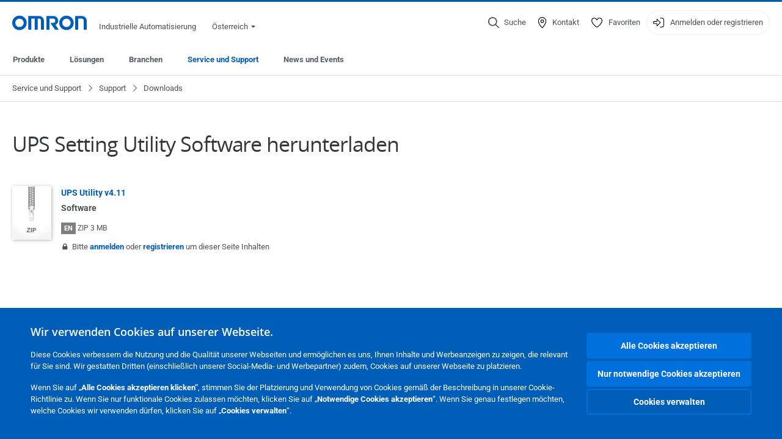

--- FILE ---
content_type: text/html; charset=utf-8
request_url: https://industrial.omron.at/de/services-support/support/downloads/download-ups-setting-utility-software
body_size: 15990
content:
<!DOCTYPE html>
<html lang="de">
<head>
<title>UPS Setting Utility Software herunterladen  | OMRON, Österreich</title>
<meta content="not authenticated" name="is_authenticated" />
<meta content="" name="roles" />
<meta content="true" name="enable_tracking_scripts" />
<meta content="[&quot;G-Z32MDCK0QH&quot;]" name="measurement_id" />
<meta content="true" name="eloqua_tracking_available" />
<meta content="false" name="yandex_tracking_available" />
<meta content="text/html; charset=UTF-8" http-equiv="content-type" />
<meta content="no" http-equiv="imagetoolbar" />
<meta content="IE=edge" http-equiv="X-UA-Compatible" />
<meta content="IAB" name="business_unit" />
<meta content="AT" name="country" />
<meta content="de" name="language" />
<meta content="web" name="search_resource_type" />
<meta content="initial-scale=1.0,width=device-width" name="viewport" />
<meta content="yes" name="mobile-web-app-capable" />
<meta content="black-translucent" name="apple-mobile-web-app-status-bar-style" />
<meta content="https://industrial.omron.at/de/services-support/support/downloads/download-ups-setting-utility-software" property="og:url" />
<meta content="true" name="sentry_reporting" />
<link href="https://industrial.omron.pt/pt/services-support/support/downloads/download-ups-setting-utility-software" hreflang="pt-PT" rel="alternate" />
<link href="https://industrial.omron.ro/ro/services-support/support/downloads/download-ups-setting-utility-software" hreflang="ro-RO" rel="alternate" />
<link href="https://industrial.omron.se/sv/services-support/support/downloads/download-ups-setting-utility-software" hreflang="sv-SE" rel="alternate" />
<link href="https://industrial.omron.com.tr/tr/services-support/support/downloads/download-ups-setting-utility-software" hreflang="tr-TR" rel="alternate" />
<link href="https://industrial.omron.co.za/en/services-support/support/downloads/download-ups-setting-utility-software" hreflang="en-ZA" rel="alternate" />
<link href="https://industrial.omron.pl/pl/services-support/support/downloads/download-ups-setting-utility-software" hreflang="pl-PL" rel="alternate" />
<link href="https://industrial.omron.nl/nl/services-support/support/downloads/download-ups-setting-utility-software" hreflang="nl-NL" rel="alternate" />
<link href="https://industrial.omron.no/no/services-support/support/downloads/download-ups-setting-utility-software" hreflang="no-NO" rel="alternate" />
<link href="https://industrial.omron.at/de/services-support/support/downloads/download-ups-setting-utility-software" hreflang="de-AT" rel="alternate" />
<link href="https://industrial.omron.be/fr/services-support/support/downloads/download-ups-setting-utility-software" hreflang="fr-BE" rel="alternate" />
<link href="https://industrial.omron.be/nl/services-support/support/downloads/download-ups-setting-utility-software" hreflang="nl-BE" rel="alternate" />
<link href="https://industrial.omron.ch/de/services-support/support/downloads/download-ups-setting-utility-software" hreflang="de-CH" rel="alternate" />
<link href="https://industrial.omron.ch/fr/services-support/support/downloads/download-ups-setting-utility-software" hreflang="fr-CH" rel="alternate" />
<link href="https://industrial.omron.ch/it/services-support/support/downloads/download-ups-setting-utility-software" hreflang="it-CH" rel="alternate" />
<link href="https://industrial.omron.cz/cs/services-support/support/downloads/download-ups-setting-utility-software" hreflang="cs-CZ" rel="alternate" />
<link href="https://industrial.omron.de/de/services-support/support/downloads/download-ups-setting-utility-software" hreflang="de-DE" rel="alternate" />
<link href="https://industrial.omron.dk/da/services-support/support/downloads/download-ups-setting-utility-software" hreflang="da-DK" rel="alternate" />
<link href="https://industrial.omron.es/es/services-support/support/downloads/download-ups-setting-utility-software" hreflang="es-ES" rel="alternate" />
<link href="https://industrial.omron.eu/en/services-support/support/downloads/download-ups-setting-utility-software" hreflang="x-default" rel="alternate" />
<link href="https://industrial.omron.fi/fi/services-support/support/downloads/download-ups-setting-utility-software" hreflang="fi-FI" rel="alternate" />
<link href="https://industrial.omron.fr/fr/services-support/support/downloads/download-ups-setting-utility-software" hreflang="fr-FR" rel="alternate" />
<link href="https://industrial.omron.co.uk/en/services-support/support/downloads/download-ups-setting-utility-software" hreflang="en-GB" rel="alternate" />
<link href="https://industrial.omron.hu/hu/services-support/support/downloads/download-ups-setting-utility-software" hreflang="hu-HU" rel="alternate" />
<link href="https://industrial.omron.it/it/services-support/support/downloads/download-ups-setting-utility-software" hreflang="it-IT" rel="alternate" />
<meta content="generic-article" name="index_type" />
<meta content="public" name="security_type" />
<meta content="UPS Setting Utility Software herunterladen" name="title" />
<meta content="UPS Setting Utility Software herunterladen" property="og:title" />
<meta content="UPS Setting Utility Software herunterladen" property="og:description" />
<meta content="UPS Setting Utility Software herunterladen" property="og:title" />

<link href="/images/favicon.ico" rel="shortcut icon" type="image/ico" />
<link href="https://industrial.omron.at/de/services-support/support/downloads/download-ups-setting-utility-software" rel="canonical" />
<link rel="stylesheet" href="/assets/application-2b4908b4b7c475ef6b79530a4bb08656dab1d8038580ce75935ca6e808bc6ec3.css" />
<link rel="stylesheet" href="/assets/print-3cbb8ae239a9a237970c2ef56f9fd27663ec3d4b2c7c9587576cf6583675e041.css" media="print" />

<input name="sitetext_select2_text" type="hidden" value="Auswahl" />
<script src="//kit.fontawesome.com/2bfe792556.js" defer="defer" preload="true"></script>
<meta name="csrf-param" content="authenticity_token" />
<meta name="csrf-token" content="lES1AD4rPFxQOAN7ovXKnnPlMqxHj1LVgDGhybrQlsTXwtR3DWGLsmyX0V7cY94_ohdLBnkeIP2peMDQa2bKzA" />
<script type="application/ld+json">
[{"@context":"http://schema.org","@type":"Organization","name":"Omron Europe B.V.","logo":"https://industrial.omron.eu/images/omron-logo.svg","url":"https://omron.eu"},{"@context":"http://schema.org","@type":"WebPage","maintainer":{"@type":"Organization","name":"Voormedia B.V.","url":"https://voormedia.com/"},"copyrightHolder":{"@type":"Organization","name":"Omron Europe B.V."}}]
</script>
</head>

<body class="no-nav-spacing generic-article  wider">




<!-- indexoff --><!-- googleoff: all --><div class="mfp-hide" id="login_modal">
<div class="login-form">
<h3>login</h3>
<form action="https://industrial.omron.at/de/api/users/login_attempts" class="login no-labels no-tracking" data-checkurl="/de/api/users/login_checks" data-customsubmit="true" data-validation="true" method="POST">
<div class="with-padding-top">
<span class="hidden" data-label="required-field-error">[field] ist ein Pflichtfeld.</span>
<span class="hidden" data-label="invalid-email-error">Sie haben eine ungültige email-Adresse eingegeben.</span>
<input name="lt" type="hidden" />
<input name="execution" type="hidden" />
<input name="_eventId" type="hidden" value="submit" />
<input name="step" type="hidden" value="1" />
<fieldset class="email required" data-field-element-name="emailAddress" data-field-name="Email Adresse">
<label class="required">Email Adresse</label>
<input autocomplete="email" data-placeholder="Email Adresse" data-type="email" name="emailAddress" type="email" value="" />
<p class="notification error">
Email error notification
</p>

</fieldset>
<fieldset class="password required" data-field-element-name="password" data-field-name="Passwort">
<label class="required">Passwort</label>
<input autocomplete="current-password" data-placeholder="Passwort" name="password" type="password" />
<p class="notification password-length error">
<span class="password-length">
Please use more than 6 characters.
</span>
<span class="password-reset">
Forgot your password? Click
<a href="#">here to reset.</a>
</span>
</p>

</fieldset>

<p>
<a class="password-reset" href="/de/accounts/password_changes/new">Passwort vergessen?</a>
</p>
<fieldset class="submit">
<button class="blue" name="submit_button" type="submit">
<label class="loading">
<div class="loading-spinner"></div>
<span>Einloggen</span>
</label>
</button>
</fieldset>
<div class="g-recaptcha" data-sitekey="6LftZ3IUAAAAAOktd3GEjmlrygFEknTRq_IZFwYm"></div>

</div>
<div class="account-options">
<p class="new-account">
<div class="with-padding-bottom">
Neu bei OMRON?
<a class="create-account" href="/de/register">Ein Anmeldekonto erstellen
<i class="fa-solid fa-arrow-right"></i>
</a></div>
</p>
</div>
</form>
<div class="form-result">
<div class="with-padding-sides">
<p class="success"></p>
<p class="failure">Es liegen zur Zeit technische Probleme vor.   Ihre Übertragung war nicht erfolgreich. Entschuldigen Sie dies bitte und versuchen es später noch einmal. Details</p>
</div>
</div>


</div>
<form id="account-expired" class="send-verify-email sliding-verification-form hidden" action="/de/accounts/verify" accept-charset="UTF-8" data-remote="true" method="post"><input type="hidden" name="authenticity_token" value="C0RugaZ5d_4rf9_ixWr1RfGyFV1HqBbiJxCTgZlRXkdTYn2Ar2_xzgwTCKywXXiL4SzbzGWdXzbG6aAXGiF80Q" autocomplete="off" /><input class="email-field" name="email" type="hidden" value="" />
<h3>Ihr Konto ist abgelaufen</h3>
<p>Um wieder Zugriff zu erhalten, bestätigen Sie bitte Ihre E-Mail-Adresse und reaktivieren Sie Ihr Konto.</p>
<button class="blue icon" type="submit">
<span>
<i class="normal icon-email-envelope"></i>
<i class="success icon-check"></i>
</span>
<span class="label" data-success="Bestätigungs-E-Mail gesendet">Senden Sie mir eine Bestätigungs-E-Mail</span>
</button>
<div class="error">Ein Fehler ist aufgetreten. Bitte versuchen Sie es später erneut. Sollte es dann noch nicht funktionieren, wenden Sie sich bitte an Ihre Kontaktperson bei OMRON.</div>
<a class="different-credentials" id="different-credentials">
<i class="icon-angle-right"></i>
<span>oder melden Sie sich mit anderen Anmeldeinformationen an</span>
</a>
</form></div>
<!-- googleon: all --><!-- indexon -->
<!-- indexoff --><!-- googleoff: all --><div class="mfp-hide" id="register_modal">
<h2>Registrieren</h2>
<form class="register no-labels no-tracking" id="popup_register_form" data-validation="true" data-post-submit-modal="registered_modal" data-hide-on-success="false" data-analytics-url="/de/services-support/support/downloads/download-ups-setting-utility-software/register" action="/de/accounts" accept-charset="UTF-8" method="post"><input type="hidden" name="authenticity_token" value="mUHcs8lxHl5M2YxhQPNd8Q3ZU0xDGIV5p6PoZwgOyABCc4pVroBLjiipQTYCMicnb3Ux3ecxeWr9I2eW4JtUiA" autocomplete="off" /><span class="hidden" data-label="required-field-error">[field] ist ein Pflichtfeld.</span>
<span class="hidden" data-label="invalid-email-error">Sie haben eine ungültige email-Adresse eingegeben.</span>
<input name="content_url" type="hidden" value="/de/services-support/support/downloads/download-ups-setting-utility-software" />
<input class="default-interest-area" name="interest_area" type="hidden" />
<input name="access_url" type="hidden" value="/de/services-support/support/downloads/download-ups-setting-utility-software" />
<input name="referrer" type="hidden" value="tcm:304-77167" />
<input name="step" type="hidden" value="1" />
<span class="hidden" data-label="required-field-error">[field] ist ein Pflichtfeld.</span>
<span class="hidden" data-label="invalid-email-error">Sie haben eine ungültige email-Adresse eingegeben.</span>
<fieldset class="text required" data-field-element-name="form_field[firstname]" data-field-name="Vorname">
<label class="required">Vorname</label>
<input data-placeholder="Vorname" name="form_field[firstname]" title="Vorname" type="text" value="" />
<p class="notification error">
Text error notification
</p>

</fieldset>
<fieldset class="text required" data-field-element-name="form_field[lastname]" data-field-name="Nachname">
<label class="required">Nachname</label>
<input data-placeholder="Nachname" name="form_field[lastname]" title="Nachname" type="text" value="" />
<p class="notification error">
Text error notification
</p>

</fieldset>
<fieldset class="email required" data-field-element-name="form_field[email_address]" data-field-name="Email Adresse">
<label class="required">Email Adresse</label>
<input autocomplete="email" data-placeholder="Email Adresse" data-type="email" name="form_field[email_address]" type="email" value="" />
<p class="notification error">
Email error notification
</p>

</fieldset>
<fieldset class="checkbox required" data-field-element-name="form_field[accept_privacy_policy]" data-field-name="Ich stimme der Datenschutzrichtlinie">
<label class="checkbox required">
<input name="form_field[accept_privacy_policy]" type="checkbox" />
<span>Ich stimme der <a href="/de/misc/privacy-policy">Datenschutzrichtlinie</a></span>
</label>
<p class="notification error">
Checkbox error notification
</p>

</fieldset>
<fieldset class="checkbox" data-field-element-name="form_field[subscribe_to_enews]" data-field-name="Ich möchte Unternehmens-News per E-Mail erhalten">
<label class="checkbox">
<input name="form_field[subscribe_to_enews]" type="checkbox" />
<span>Ich möchte Unternehmens-News per E-Mail erhalten</span>
</label>
<p class="notification error">
Checkbox error notification
</p>

</fieldset>

<fieldset class="submit">
<button class="blue" name="submit_button" type="submit">
<label class="loading">
<div class="loading-spinner"></div>
<span>Registrieren</span>
</label>
</button>
</fieldset>
<div class="g-recaptcha" data-sitekey="6LftZ3IUAAAAAOktd3GEjmlrygFEknTRq_IZFwYm"></div>

</form><div class="form-result">
<div class="with-padding-sides">
<p class="success"></p>
<p class="failure">Es liegen zur Zeit technische Probleme vor.   Ihre Übertragung war nicht erfolgreich. Entschuldigen Sie dies bitte und versuchen es später noch einmal. Details</p>
</div>
</div>


</div>
<!-- googleon: all --><!-- indexon -->
<!-- indexoff --><!-- googleoff: all --><div class="mfp-hide" id="registered_modal">
<h4>
Vielen Dank für die Registrierung bei Omron
</h4>
<p>
Zum Abschluss der Erstellung Ihres Kontos wurde eine E-Mail an folgende E-Mail-Adresse gesendet:
<strong class="email"></strong>
</p>
<a class="closemodal" href="#">Zurück zur Webseite</a>
</div>
<!-- googleon: all --><!-- indexon -->
<!-- indexoff --><!-- googleoff: all --><div class="mfp-hide" id="direct_access_modal">
<h2>direkten Zugang erhalten</h2>
<p>Bitte tragen Sie unten Ihre Daten ein, und erhalten Sie direkten Zugang zu den Inhalten dieser Seite</p>
<form class="register no-labels no-tracking" id="direct_access_form" data-validation="true" data-post-submit-modal="direct_access_granted_modal" data-hide-on-success="false" data-analytics-url="/de/services-support/support/downloads/download-ups-setting-utility-software/register" action="/de/accounts" accept-charset="UTF-8" method="post"><input type="hidden" name="authenticity_token" value="KZEuNsJ_mB_FX1vrFaMtolH7f8T5e__5Dsuib071CNjyo3jQpY7Nz6EvlrxXYld0M1cdVV1SA-pUSy2epmCUUA" autocomplete="off" /><span class="hidden" data-label="required-field-error">[field] ist ein Pflichtfeld.</span>
<span class="hidden" data-label="invalid-email-error">Sie haben eine ungültige email-Adresse eingegeben.</span>
<input name="content_url" type="hidden" value="/de/services-support/support/downloads/download-ups-setting-utility-software" />
<input class="default-interest-area" name="interest_area" type="hidden" />
<input name="access_url" type="hidden" value="/de/services-support/support/downloads/download-ups-setting-utility-software" />
<input name="referrer" type="hidden" value="tcm:304-77167" />
<input name="step" type="hidden" value="1" />
<input name="page_title" type="hidden" value="UPS Setting Utility Software herunterladen" />
<span class="hidden" data-label="required-field-error">[field] ist ein Pflichtfeld.</span>
<span class="hidden" data-label="invalid-email-error">Sie haben eine ungültige email-Adresse eingegeben.</span>
<fieldset class="text required" data-field-element-name="form_field[firstname]" data-field-name="Vorname">
<label class="required">Vorname</label>
<input data-placeholder="Vorname" name="form_field[firstname]" title="Vorname" type="text" value="" />
<p class="notification error">
Text error notification
</p>

</fieldset>
<fieldset class="text required" data-field-element-name="form_field[lastname]" data-field-name="Nachname">
<label class="required">Nachname</label>
<input data-placeholder="Nachname" name="form_field[lastname]" title="Nachname" type="text" value="" />
<p class="notification error">
Text error notification
</p>

</fieldset>
<fieldset class="email required" data-field-element-name="form_field[email_address]" data-field-name="Email Adresse">
<label class="required">Email Adresse</label>
<input autocomplete="email" data-placeholder="Email Adresse" data-type="email" name="form_field[email_address]" type="email" value="" />
<p class="notification error">
Email error notification
</p>

</fieldset>
<fieldset class="checkbox required" data-field-element-name="form_field[accept_privacy_policy]" data-field-name="Ich stimme der Datenschutzrichtlinie">
<label class="checkbox required">
<input name="form_field[accept_privacy_policy]" type="checkbox" />
<span>Ich stimme der <a href="/de/misc/privacy-policy">Datenschutzrichtlinie</a></span>
</label>
<p class="notification error">
Checkbox error notification
</p>

</fieldset>
<fieldset class="checkbox" data-field-element-name="form_field[subscribe_to_enews]" data-field-name="Ich möchte Unternehmens-News per E-Mail erhalten">
<label class="checkbox">
<input name="form_field[subscribe_to_enews]" type="checkbox" />
<span>Ich möchte Unternehmens-News per E-Mail erhalten</span>
</label>
<p class="notification error">
Checkbox error notification
</p>

</fieldset>

<fieldset class="submit">
<button class="blue" name="submit_button" type="submit">
<label class="loading">
<div class="loading-spinner"></div>
<span>direkten Zugang erhalten</span>
</label>
</button>
</fieldset>
<div class="g-recaptcha" data-sitekey="6LftZ3IUAAAAAOktd3GEjmlrygFEknTRq_IZFwYm"></div>

</form><div class="form-result">
<div class="with-padding-sides">
<p class="success"></p>
<p class="failure">Es liegen zur Zeit technische Probleme vor.   Ihre Übertragung war nicht erfolgreich. Entschuldigen Sie dies bitte und versuchen es später noch einmal. Details</p>
</div>
</div>


</div>
<!-- googleon: all --><!-- indexon -->
<!-- indexoff --><!-- googleoff: all --><div class="mfp-hide" id="direct_access_granted_modal">
<h4>
Vielen Dank für Ihr Interesse
</h4>
<p>
Sie haben nun Zugang zu 
UPS Setting Utility Software herunterladen
</p>
<p>
Eine Bestätigungs-E-Mail wurde an folgende E-Mail-Adresse gesendet: 
<strong class="email"></strong>
</p>
<a class="closemodal" href="#">Weiter zu Seite </a>
</div>
<!-- googleon: all --><!-- indexon -->
<!-- indexoff --><!-- googleoff: all --><div class="mfp-hide" id="login_or_direct_access_modal">
<!-- indexoff --><!-- googleoff: index --><p>
<strong>
Bitte <a class="login" href="#login_modal">anmelden</a> oder <a class="direct_access" href="#direct_access_modal">direkten Zugang erhalten</a> um dieses Dokument herunterzuladen 
</strong>
</p>
<!-- googleon: index --><!-- indexon -->
</div>
<!-- googleon: all --><!-- indexon -->
<div class="wrapper">
<header class="siteheader" id="siteheader">
<div class="page-width">
<!-- indexoff --><!-- googleoff: all --><div class="siteinfo" data-eloqua="true"></div>
<div class="global">
<div class="website-information">
<div class="logo">
<a href="/de/home"><img width="122" height="25" alt="Omron logo" onerror="this.src=&#39;/images/omron-logo.png&#39;; this.onerror=null;" src="/images/omron-logo.svg" />
</a><span>Industrielle Automatisierung</span>
</div>
<div class="mobile-icons">
<search-button props-json="{&quot;searchEndpoint&quot;:&quot;/de/search&quot;,&quot;translations&quot;:{&quot;search&quot;:&quot;Suche&quot;,&quot;all_search_results_for&quot;:&quot;All search results for&quot;,&quot;searching&quot;:&quot;Searching&quot;,&quot;no_results&quot;:&quot;Keine Ergebnisse.&quot;}}"></search-button>
<a class="mobilemenu"><i class="fal fa-bars"></i></a>
</div>
<div class="countryselection">
<span class="with-arrow">
<span class="flag flag-at"></span>
<span class="country">
Österreich
</span>
<span class="icon-caret-down-two"></span>
</span>
<div class="countrylist">
<header>
<h4>Country Selector</h4><a class="active" data-tab="europe">Europe</a><a data-tab="africa">Africa / Middle East</a><a data-tab="asia">Asia / Pacific</a><a data-tab="china">Greater China</a><a data-tab="japan">Japan / Korea</a><a data-tab="americas">Americas</a></header>
<div class="continent active" id="europe">
<ul>
<li class="continent">
<strong>Europe</strong>
</li>
<li>
<a href="https://industrial.omron.eu/en/services-support/support/downloads/download-ups-setting-utility-software"><span class="flag flag-eu"></span>Europe
</a>
</li>
<li>
<a href="https://industrial.omron.at/de/services-support/support/downloads/download-ups-setting-utility-software"><span class="flag flag-at"></span>Austria
</a>
</li>
<li>
<a href="https://industrial.omron.be/nl/services-support/support/downloads/download-ups-setting-utility-software"><span class="flag flag-be"></span>Belgium
</a>
<div class="languageswitch">
<a class="" href="https://industrial.omron.be/nl/services-support/support/downloads/download-ups-setting-utility-software">nl</a>
<a class="" href="https://industrial.omron.be/fr/services-support/support/downloads/download-ups-setting-utility-software">fr</a>
</div>
</li>
<li>
<a href="https://industrial.omron.cz/cs/services-support/support/downloads/download-ups-setting-utility-software"><span class="flag flag-cz"></span>Czech Republic
</a>
</li>
<li>
<a href="https://industrial.omron.dk/da/services-support/support/downloads/download-ups-setting-utility-software"><span class="flag flag-dk"></span>Denmark
</a>
</li>
<li>
<a href="https://industrial.omron.fi/fi/services-support/support/downloads/download-ups-setting-utility-software"><span class="flag flag-fi"></span>Finland
</a>
</li>
<li>
<a href="https://industrial.omron.fr/fr/services-support/support/downloads/download-ups-setting-utility-software"><span class="flag flag-fr"></span>France
</a>
</li>
<li>
<a href="https://industrial.omron.de/de/services-support/support/downloads/download-ups-setting-utility-software"><span class="flag flag-de"></span>Germany
</a>
</li>
<li>
<a href="https://industrial.omron.hu/hu/services-support/support/downloads/download-ups-setting-utility-software"><span class="flag flag-hu"></span>Hungary
</a>
</li>
</ul>
<ul>
<li>
<a href="https://industrial.omron.it/it/services-support/support/downloads/download-ups-setting-utility-software"><span class="flag flag-it"></span>Italy
</a>
</li>
<li>
<a href="https://industrial.omron.nl/nl/services-support/support/downloads/download-ups-setting-utility-software"><span class="flag flag-nl"></span>Netherlands
</a>
</li>
<li>
<a href="https://industrial.omron.no/no/services-support/support/downloads/download-ups-setting-utility-software"><span class="flag flag-no"></span>Norway
</a>
</li>
<li>
<a href="https://industrial.omron.pl/pl/services-support/support/downloads/download-ups-setting-utility-software"><span class="flag flag-pl"></span>Poland
</a>
</li>
<li>
<a href="https://industrial.omron.pt/pt/services-support/support/downloads/download-ups-setting-utility-software"><span class="flag flag-pt"></span>Portugal
</a>
</li>
<li>
<a href="https://industrial.omron.ro/ro/services-support/support/downloads/download-ups-setting-utility-software"><span class="flag flag-ro"></span>Romania
</a>
</li>
<li>
<a href="https://industrial.omron.es/es/services-support/support/downloads/download-ups-setting-utility-software"><span class="flag flag-es"></span>Spain
</a>
</li>
<li>
<a href="https://industrial.omron.se/sv/services-support/support/downloads/download-ups-setting-utility-software"><span class="flag flag-se"></span>Sweden
</a>
</li>
</ul>
<ul>
<li>
<a href="https://industrial.omron.ch/de/services-support/support/downloads/download-ups-setting-utility-software"><span class="flag flag-ch"></span>Switzerland
</a>
<div class="languageswitch">
<a class="" href="https://industrial.omron.ch/it/services-support/support/downloads/download-ups-setting-utility-software">it</a>
<a class="selected" href="https://industrial.omron.ch/de/services-support/support/downloads/download-ups-setting-utility-software">de</a>
<a class="" href="https://industrial.omron.ch/fr/services-support/support/downloads/download-ups-setting-utility-software">fr</a>
</div>
</li>
<li>
<a href="https://industrial.omron.com.tr/tr/services-support/support/downloads/download-ups-setting-utility-software"><span class="flag flag-tr"></span>Turkey
</a>
</li>
<li>
<a href="https://industrial.omron.co.uk/en/services-support/support/downloads/download-ups-setting-utility-software"><span class="flag flag-gb"></span>United Kingdom
</a>
</li>
</ul>
</div>
<div class="continent" id="africa">
<ul>
<li class="continent">
<strong>Africa / Middle East</strong>
</li>
<li>
<a href="https://industrial.omron.co.za/en/services-support/support/downloads/download-ups-setting-utility-software"><span class="flag flag-za"></span>South Africa
</a>
</li>
</ul>
<ul>
<li>
<a href="https://industrial.omron.eu/en/services-support/support/downloads/download-ups-setting-utility-software"><span class="flag flag-eu"></span>Omron Europe
</a>
</li>
</ul>
</div>
<div class="continent" id="asia">
<ul>
<li class="continent">
<strong>Asia / Pacific</strong>
</li>
<li>
<a href="http://www.omron.com.au"><span class="flag flag-au"></span>Australia
</a>
</li>
<li>
<a href="http://www.omron-ap.co.in"><span class="flag flag-in"></span>India
</a>
</li>
<li>
<a href="http://www.omron.co.id"><span class="flag flag-id"></span>Indonesia
</a>
</li>
</ul>
<ul>
<li>
<a href="http://www.omron-ap.com.my"><span class="flag flag-my"></span>Malaysia
</a>
</li>
<li>
<a href="http://www.omron-ap.co.nz"><span class="flag flag-nz"></span>New Zealand
</a>
</li>
<li>
<a href="http://www.omron-ap.com.ph"><span class="flag flag-ph"></span>Philippines
</a>
</li>
</ul>
<ul>
<li>
<a href="http://www.omron-ap.com"><span class="flag flag-sg"></span>Singapore
</a>
</li>
<li>
<a href="http://www.omron-ap.co.th"><span class="flag flag-th"></span>Thailand
</a>
</li>
<li>
<a href="http://www.omron.com.vn"><span class="flag flag-vn"></span>Vietnam
</a>
</li>
</ul>
</div>
<div class="continent" id="china">
<ul>
<li class="continent">
<strong>Greater China</strong>
</li>
<li>
<a href="http://www.fa.omron.com.cn"><span class="flag flag-cn"></span>China
</a>
</li>
</ul>
<ul>
<li>
<a href="http://www.omron.com.tw"><span class="flag flag-tw"></span>Taiwan
</a>
</li>
</ul>
</div>
<div class="continent" id="japan">
<ul>
<li class="continent">
<strong>Japan / Korea</strong>
</li>
<li>
<a href="http://www.fa.omron.co.jp"><span class="flag flag-jp"></span>Japan
</a>
</li>
</ul>
<ul>
<li>
<a href="http://www.ia.omron.co.kr"><span class="flag flag-kr"></span>Korea
</a>
</li>
</ul>
</div>
<div class="continent" id="americas">
<ul>
<li class="continent">
<strong>Americas</strong>
</li>
<li class="subcontinent">
<strong>North America</strong>
</li>
<li>
<a href="https://industrial.omron.ca"><span class="flag flag-ca"></span>Canada
</a>
<div class="languageswitch">
<a class="" href="https://industrial.omron.ca/en/home">en</a>
<a class="" href="https://industrial.omron.ca/fr/home">fr</a>
</div>
</li>
<li>
<a href="https://industrial.omron.us"><span class="flag flag-us"></span>United States
</a>
<div class="languageswitch">
<a class="" href="https://industrial.omron.us/en/home">en</a>
<a class="" href="https://industrial.omron.us/es/home">es</a>
</div>
</li>
</ul>
<ul class="extended">
<li class="subcontinent">
<strong>Central and South America</strong>
</li>
<li>
<a href="https://automation.omron.com/pt/br/"><span class="flag flag-br"></span>Brazil
</a>
</li>
<li>
<a href="https://industrial.omron.mx"><span class="flag flag-mx"></span>Mexico / Latin America
</a>
<div class="languageswitch">
<a class="" href="https://industrial.omron.mx/es/home">es</a>
<a class="" href="https://industrial.omron.mx/en/home">en</a>
</div>
</li>
</ul>
</div>
<footer>
Visit our international website
<a class="external" href="http://www.ia.omron.com" rel="noopener" target="_blank">Omron IAB global</a>
</footer>
</div>

</div>

</div>
<div class="user-navigation">
<div aria-label="Search" class="icon-container search">
<search-button props-json="{&quot;searchEndpoint&quot;:&quot;/de/search&quot;,&quot;translations&quot;:{&quot;search&quot;:&quot;Suche&quot;,&quot;all_search_results_for&quot;:&quot;All search results for&quot;,&quot;searching&quot;:&quot;Searching&quot;,&quot;no_results&quot;:&quot;Keine Ergebnisse.&quot;}}">
<button aria-label="Open search" class="search-button-fallback">
<svg viewBox="0 0 512 512" xmlns="http://www.w3.org/2000/svg">
<path d="M384 208a176 176 0 1 0 -352 0 176 176 0 1 0 352 0zM343.3 366C307 397.2 259.7 416 208 416 93.1 416 0 322.9 0 208S93.1 0 208 0 416 93.1 416 208c0 51.7-18.8 99-50 135.3L507.3 484.7c6.2 6.2 6.2 16.4 0 22.6s-16.4 6.2-22.6 0L343.3 366z"></path>
</svg>
<span class="search-button-text">Suche</span>
</button>
</search-button>
</div>
<div aria-label="Contact" class="icon-container">
<a href="/de/contact"><svg viewBox="0 0 384 512" xmlns="http://www.w3.org/2000/svg">
<path d="M32 188.6C32 102.6 103.1 32 192 32s160 70.6 160 156.6c0 50.3-25.9 109.4-61.4 165.6-34 53.8-74 100.5-98.6 127.4-24.6-26.9-64.6-73.7-98.6-127.4-35.5-56.2-61.4-115.3-61.4-165.6zM192 0C86 0 0 84.4 0 188.6 0 307.9 120.2 450.9 170.4 505.4 182.2 518.2 201.8 518.2 213.6 505.4 263.8 450.9 384 307.9 384 188.6 384 84.4 298 0 192 0zm48 192a48 48 0 1 1 -96 0 48 48 0 1 1 96 0zm-48-80a80 80 0 1 0 0 160 80 80 0 1 0 0-160z"></path>
</svg>
<span class="icon-label">Kontakt</span>
</a></div>
<div aria-label="Favorites" class="icon-container">
<a href="/de/my-lists"><svg viewBox="0 0 512 512" xmlns="http://www.w3.org/2000/svg">
<path d="M378.9 64c-32.4 0-62.9 15.6-81.9 41.9l-28 38.7c-3 4.2-7.8 6.6-13 6.6s-10-2.5-13-6.6l-28-38.7 0 0c-19-26.3-49.5-41.9-81.9-41.9-55.9 0-101.1 45.3-101.1 101.1 0 55 34.4 107.1 71.8 152.5 42.1 51.2 93.4 96 128.5 122.9 6.2 4.8 14.4 7.5 23.7 7.5s17.4-2.7 23.7-7.5c35.1-26.8 86.4-71.7 128.5-122.9 37.3-45.4 71.8-97.5 71.8-152.5 0-55.9-45.3-101.1-101.1-101.1zM271 87.1c25-34.6 65.2-55.1 107.9-55.1 73.5 0 133.1 59.6 133.1 133.1 0 67.4-41.6 127.3-79.1 172.8-44.1 53.6-97.3 100.1-133.8 127.9-12.4 9.4-27.6 14.1-43.1 14.1s-30.8-4.6-43.1-14.1C176.4 438 123.2 391.5 79.1 338 41.6 292.4 0 232.5 0 165.1 0 91.6 59.6 32 133.1 32 175.8 32 216 52.5 241 87.1l15 20.7 15-20.7z"></path>
</svg>
<span class="icon-label">Favoriten</span>
</a></div>
<div aria-label="Login or register" class="icon-container desktop-login" id="authentication_dialog">
<a>
<svg viewBox="0 0 512 512" xmlns="http://www.w3.org/2000/svg">
<path d="M201 95L345 239c9.4 9.4 9.4 24.6 0 33.9L201 417c-6.9 6.9-17.2 8.9-26.2 5.2S160 409.7 160 400l0-80-112 0c-26.5 0-48-21.5-48-48l0-32c0-26.5 21.5-48 48-48l112 0 0-80c0-9.7 5.8-18.5 14.8-22.2S194.1 88.2 201 95zm-9 285.7L316.7 256 192 131.3 192 208c0 8.8-7.2 16-16 16L48 224c-8.8 0-16 7.2-16 16l0 32c0 8.8 7.2 16 16 16l128 0c8.8 0 16 7.2 16 16l0 76.7zM336 448l80 0c35.3 0 64-28.7 64-64l0-256c0-35.3-28.7-64-64-64l-80 0c-8.8 0-16-7.2-16-16s7.2-16 16-16l80 0c53 0 96 43 96 96l0 256c0 53-43 96-96 96l-80 0c-8.8 0-16-7.2-16-16s7.2-16 16-16z"></path>
</svg>
<span class="icon-label">Anmelden oder registrieren</span>
</a>
<div id="authentication-modal">
<div class="popup-shadow"></div>
<div class="form-slider">
<form class="send-verify-email sliding-verification-form hidden" action="/de/accounts/verify" accept-charset="UTF-8" data-remote="true" method="post"><input type="hidden" name="authenticity_token" value="046mUvb7Vm57zGAMF4lN5kgw9RBs7lJ6W7rY36lGtoKLqLVT_-3QXlygt0JivsAoWK47gU7bG666Q-tJKjaUFA" autocomplete="off" /><div class="with-padding-top">
<input class="email-field" name="email" type="hidden" value="" />
<span class="expired-locked-title">
<h2>Ihr Konto ist abgelaufen</h2>
<i class="fas fa-hourglass-end"></i>
<p></p>
</span>
<p>Um wieder Zugriff zu erhalten, bestätigen Sie bitte Ihre E-Mail-Adresse und reaktivieren Sie Ihr Konto.</p>
<button class="blue icon" type="submit">
<span>
<i class="normal icon-email-envelope"></i>
<i class="success icon-check"></i>
</span>
<span class="label" data-success="Bestätigungs-E-Mail gesendet">Senden Sie mir eine Bestätigungs-E-Mail</span>
</button>
<div class="error">Ein Fehler ist aufgetreten. Bitte versuchen Sie es später erneut. Sollte es dann noch nicht funktionieren, wenden Sie sich bitte an Ihre Kontaktperson bei OMRON.</div>
</div>
<a class="different-credentials">
<div class="with-padding-bottom">
<i class="fas fa-angle-left"></i>
<span>oder melden Sie sich mit anderen Anmeldeinformationen an</span>
</div>
</a>
</form><form class="locked-account sliding-verification-form hidden" action="/de/accounts/password_changes" accept-charset="UTF-8" data-remote="true" method="post"><input type="hidden" name="authenticity_token" value="kZdOUJPc0PHdKlhHKM01U1tQ5xCaHUDCXA1vlOBsNPFPnSJBDoOvZtTMil8MxXex9Lt2NYOw2wfJK_Tof4p6IQ" autocomplete="off" /><div class="with-padding-top">
<input class="email-field" name="email" type="hidden" value="" />
<span class="expired-locked-title">
<h3>Gesperrtes Konto</h3>
<i class="fas fa-lock"></i>
<p></p>
</span>
<p>Ihr Konto wurde aufgrund mehrerer falscher Passworteingaben gesperrt.</p>
<p>Bitte setzen Sie Ihr Passwort zurück, um wieder Zugang zu Ihrem Konto zu erhalten.</p>
<button class="blue icon" type="submit">
<span>
<i class="normal icon-email-envelope"></i>
<i class="success icon-check"></i>
</span>
<span class="label" data-success="E-Mail zum Zurücksetzen des Passworts gesendet">Passwort zurücksetzen</span>
</button>
<div class="error">Ein Fehler ist aufgetreten. Bitte versuchen Sie es später erneut. Sollte es dann noch nicht funktionieren, wenden Sie sich bitte an Ihre Kontaktperson bei OMRON.</div>
</div>
<a class="different-credentials">
<div class="with-padding-bottom">
<i class="fas fa-angle-left"></i>
<span>oder melden Sie sich mit anderen Anmeldeinformationen an</span>
</div>
</a>
</form>
<form class="compliant-password sliding-verification-form hidden" action="/de/accounts/password_changes" accept-charset="UTF-8" data-remote="true" method="post"><input type="hidden" name="authenticity_token" value="EvmLxzDiFZuMth8MR6tVAWYRhKcQ3pIbZ_k6eTYqkBTM8-fWrb1qDIVQzRRjoxfjyfoVgglzCd7y36EFqczexA" autocomplete="off" /><div class="with-padding-top">
<input class="email-field" name="email" type="hidden" value="" />
<span class="expired-locked-title">
<h3>Passwortaktualisierung erforderlich</h3>
<i class="fas fa-key-skeleton"></i>
<p></p>
</span>
<p>Ihr derzeitiges Passwort entspricht nicht unseren neuen Sicherheitsanforderungen.</p>
<p>Bitte aktualisieren Sie Ihr Passwort, um weiterhin auf Ihr Konto zugreifen zu können.</p>
<button class="blue icon" type="submit">
<span>
<i class="normal icon-email-envelope"></i>
<i class="success icon-check"></i>
</span>
<span class="label" data-success="E-Mail zum Zurücksetzen des Passworts gesendet">Passwort zurücksetzen</span>
</button>
<div class="error">Ein Fehler ist aufgetreten. Bitte versuchen Sie es später erneut. Sollte es dann noch nicht funktionieren, wenden Sie sich bitte an Ihre Kontaktperson bei OMRON.</div>
</div>
<a class="different-credentials">
<div class="with-padding-bottom">
<i class="fas fa-angle-left"></i>
<span>oder melden Sie sich mit anderen Anmeldeinformationen an</span>
</div>
</a>
</form>
<div class="login-form">
<form action="https://industrial.omron.at/de/api/users/login_attempts" class="login no-labels no-tracking" data-checkurl="/de/api/users/login_checks" data-customsubmit="true" data-redirect="https://industrial.omron.at/de/services-support/support/downloads/download-ups-setting-utility-software" data-validation="true" method="POST">
<div class="with-padding-top">
<span class="hidden" data-label="required-field-error">[field] ist ein Pflichtfeld.</span>
<span class="hidden" data-label="invalid-email-error">Sie haben eine ungültige email-Adresse eingegeben.</span>
<input name="lt" type="hidden" />
<input name="execution" type="hidden" />
<input name="_eventId" type="hidden" value="submit" />
<input name="step" type="hidden" value="1" />
<fieldset class="email required" data-field-element-name="emailAddress" data-field-name="Email Adresse">
<label class="required">Email Adresse</label>
<input autocomplete="email" data-placeholder="Email Adresse" data-type="email" name="emailAddress" type="email" value="" />
<p class="notification error">
Email error notification
</p>

</fieldset>
<fieldset class="password required" data-field-element-name="password" data-field-name="Passwort">
<label class="required">Passwort</label>
<input autocomplete="current-password" data-placeholder="Passwort" name="password" type="password" />
<p class="notification password-length error">
<span class="password-length">
Please use more than 6 characters.
</span>
<span class="password-reset">
Forgot your password? Click
<a href="#">here to reset.</a>
</span>
</p>

</fieldset>

<p>
<a class="password-reset" href="/de/accounts/password_changes/new">Passwort vergessen?</a>
</p>
<fieldset class="submit">
<button class="blue" name="submit_button" type="submit">
<label class="loading">
<div class="loading-spinner"></div>
<span>Einloggen</span>
</label>
</button>
</fieldset>
<div class="g-recaptcha" data-sitekey="6LftZ3IUAAAAAOktd3GEjmlrygFEknTRq_IZFwYm"></div>

</div>
<div class="account-options">
<p class="new-account">
<div class="with-padding-bottom">
Neu bei OMRON?
<a class="create-account" href="/de/register">Ein Anmeldekonto erstellen
<i class="fa-solid fa-arrow-right"></i>
</a></div>
</p>
</div>
</form>
<div class="form-result">
<div class="with-padding-sides">
<p class="success"></p>
<p class="failure">Es liegen zur Zeit technische Probleme vor.   Ihre Übertragung war nicht erfolgreich. Entschuldigen Sie dies bitte und versuchen es später noch einmal. Details</p>
</div>
</div>


</div>
</div>
</div>
</div>
<div aria-label="Login or register" class="icon-container login-mobile">
<a href="/de/login"><svg viewBox="0 0 512 512" xmlns="http://www.w3.org/2000/svg">
<path d="M201 95L345 239c9.4 9.4 9.4 24.6 0 33.9L201 417c-6.9 6.9-17.2 8.9-26.2 5.2S160 409.7 160 400l0-80-112 0c-26.5 0-48-21.5-48-48l0-32c0-26.5 21.5-48 48-48l112 0 0-80c0-9.7 5.8-18.5 14.8-22.2S194.1 88.2 201 95zm-9 285.7L316.7 256 192 131.3 192 208c0 8.8-7.2 16-16 16L48 224c-8.8 0-16 7.2-16 16l0 32c0 8.8 7.2 16 16 16l128 0c8.8 0 16 7.2 16 16l0 76.7zM336 448l80 0c35.3 0 64-28.7 64-64l0-256c0-35.3-28.7-64-64-64l-80 0c-8.8 0-16-7.2-16-16s7.2-16 16-16l80 0c53 0 96 43 96 96l0 256c0 53-43 96-96 96l-80 0c-8.8 0-16-7.2-16-16s7.2-16 16-16z"></path>
</svg>
<span class="icon-label">Login or register</span>
</a></div>
</div>
</div>
<!-- googleon: all --><!-- indexon -->
</div>
</header>
<!-- indexoff --><!-- googleoff: all --><nav class="main separated-navigation">
<div class="page-width">
<div class="menu-head">
<div class="menu-return"></div>
<div class="menu-head-title">
Menü
</div>
<div class="close">
<div class="close-button"><i class="fal fa-times"></i></div>
</div>
</div>
<ul class="main-navigation">
<li class="countryselection-mobile">
<div class="country">Land</div>
<div class="country-select">
Österreich
<i class="fas fa-caret-down"></i>
</div>
</li>
<li class="country-overview">
<div class="countrylist">
<header>
<h4>Country Selector</h4><a class="active" data-tab="europe">Europe</a><a data-tab="africa">Africa / Middle East</a><a data-tab="asia">Asia / Pacific</a><a data-tab="china">Greater China</a><a data-tab="japan">Japan / Korea</a><a data-tab="americas">Americas</a></header>
<div class="continent active" id="europe">
<ul>
<li class="continent">
<strong>Europe</strong>
</li>
<li>
<a href="https://industrial.omron.eu/en/services-support/support/downloads/download-ups-setting-utility-software"><span class="flag flag-eu"></span>Europe
</a>
</li>
<li>
<a href="https://industrial.omron.at/de/services-support/support/downloads/download-ups-setting-utility-software"><span class="flag flag-at"></span>Austria
</a>
</li>
<li>
<a href="https://industrial.omron.be/nl/services-support/support/downloads/download-ups-setting-utility-software"><span class="flag flag-be"></span>Belgium
</a>
<div class="languageswitch">
<a class="" href="https://industrial.omron.be/nl/services-support/support/downloads/download-ups-setting-utility-software">nl</a>
<a class="" href="https://industrial.omron.be/fr/services-support/support/downloads/download-ups-setting-utility-software">fr</a>
</div>
</li>
<li>
<a href="https://industrial.omron.cz/cs/services-support/support/downloads/download-ups-setting-utility-software"><span class="flag flag-cz"></span>Czech Republic
</a>
</li>
<li>
<a href="https://industrial.omron.dk/da/services-support/support/downloads/download-ups-setting-utility-software"><span class="flag flag-dk"></span>Denmark
</a>
</li>
<li>
<a href="https://industrial.omron.fi/fi/services-support/support/downloads/download-ups-setting-utility-software"><span class="flag flag-fi"></span>Finland
</a>
</li>
<li>
<a href="https://industrial.omron.fr/fr/services-support/support/downloads/download-ups-setting-utility-software"><span class="flag flag-fr"></span>France
</a>
</li>
<li>
<a href="https://industrial.omron.de/de/services-support/support/downloads/download-ups-setting-utility-software"><span class="flag flag-de"></span>Germany
</a>
</li>
<li>
<a href="https://industrial.omron.hu/hu/services-support/support/downloads/download-ups-setting-utility-software"><span class="flag flag-hu"></span>Hungary
</a>
</li>
</ul>
<ul>
<li>
<a href="https://industrial.omron.it/it/services-support/support/downloads/download-ups-setting-utility-software"><span class="flag flag-it"></span>Italy
</a>
</li>
<li>
<a href="https://industrial.omron.nl/nl/services-support/support/downloads/download-ups-setting-utility-software"><span class="flag flag-nl"></span>Netherlands
</a>
</li>
<li>
<a href="https://industrial.omron.no/no/services-support/support/downloads/download-ups-setting-utility-software"><span class="flag flag-no"></span>Norway
</a>
</li>
<li>
<a href="https://industrial.omron.pl/pl/services-support/support/downloads/download-ups-setting-utility-software"><span class="flag flag-pl"></span>Poland
</a>
</li>
<li>
<a href="https://industrial.omron.pt/pt/services-support/support/downloads/download-ups-setting-utility-software"><span class="flag flag-pt"></span>Portugal
</a>
</li>
<li>
<a href="https://industrial.omron.ro/ro/services-support/support/downloads/download-ups-setting-utility-software"><span class="flag flag-ro"></span>Romania
</a>
</li>
<li>
<a href="https://industrial.omron.es/es/services-support/support/downloads/download-ups-setting-utility-software"><span class="flag flag-es"></span>Spain
</a>
</li>
<li>
<a href="https://industrial.omron.se/sv/services-support/support/downloads/download-ups-setting-utility-software"><span class="flag flag-se"></span>Sweden
</a>
</li>
</ul>
<ul>
<li>
<a href="https://industrial.omron.ch/de/services-support/support/downloads/download-ups-setting-utility-software"><span class="flag flag-ch"></span>Switzerland
</a>
<div class="languageswitch">
<a class="" href="https://industrial.omron.ch/it/services-support/support/downloads/download-ups-setting-utility-software">it</a>
<a class="selected" href="https://industrial.omron.ch/de/services-support/support/downloads/download-ups-setting-utility-software">de</a>
<a class="" href="https://industrial.omron.ch/fr/services-support/support/downloads/download-ups-setting-utility-software">fr</a>
</div>
</li>
<li>
<a href="https://industrial.omron.com.tr/tr/services-support/support/downloads/download-ups-setting-utility-software"><span class="flag flag-tr"></span>Turkey
</a>
</li>
<li>
<a href="https://industrial.omron.co.uk/en/services-support/support/downloads/download-ups-setting-utility-software"><span class="flag flag-gb"></span>United Kingdom
</a>
</li>
</ul>
</div>
<div class="continent" id="africa">
<ul>
<li class="continent">
<strong>Africa / Middle East</strong>
</li>
<li>
<a href="https://industrial.omron.co.za/en/services-support/support/downloads/download-ups-setting-utility-software"><span class="flag flag-za"></span>South Africa
</a>
</li>
</ul>
<ul>
<li>
<a href="https://industrial.omron.eu/en/services-support/support/downloads/download-ups-setting-utility-software"><span class="flag flag-eu"></span>Omron Europe
</a>
</li>
</ul>
</div>
<div class="continent" id="asia">
<ul>
<li class="continent">
<strong>Asia / Pacific</strong>
</li>
<li>
<a href="http://www.omron.com.au"><span class="flag flag-au"></span>Australia
</a>
</li>
<li>
<a href="http://www.omron-ap.co.in"><span class="flag flag-in"></span>India
</a>
</li>
<li>
<a href="http://www.omron.co.id"><span class="flag flag-id"></span>Indonesia
</a>
</li>
</ul>
<ul>
<li>
<a href="http://www.omron-ap.com.my"><span class="flag flag-my"></span>Malaysia
</a>
</li>
<li>
<a href="http://www.omron-ap.co.nz"><span class="flag flag-nz"></span>New Zealand
</a>
</li>
<li>
<a href="http://www.omron-ap.com.ph"><span class="flag flag-ph"></span>Philippines
</a>
</li>
</ul>
<ul>
<li>
<a href="http://www.omron-ap.com"><span class="flag flag-sg"></span>Singapore
</a>
</li>
<li>
<a href="http://www.omron-ap.co.th"><span class="flag flag-th"></span>Thailand
</a>
</li>
<li>
<a href="http://www.omron.com.vn"><span class="flag flag-vn"></span>Vietnam
</a>
</li>
</ul>
</div>
<div class="continent" id="china">
<ul>
<li class="continent">
<strong>Greater China</strong>
</li>
<li>
<a href="http://www.fa.omron.com.cn"><span class="flag flag-cn"></span>China
</a>
</li>
</ul>
<ul>
<li>
<a href="http://www.omron.com.tw"><span class="flag flag-tw"></span>Taiwan
</a>
</li>
</ul>
</div>
<div class="continent" id="japan">
<ul>
<li class="continent">
<strong>Japan / Korea</strong>
</li>
<li>
<a href="http://www.fa.omron.co.jp"><span class="flag flag-jp"></span>Japan
</a>
</li>
</ul>
<ul>
<li>
<a href="http://www.ia.omron.co.kr"><span class="flag flag-kr"></span>Korea
</a>
</li>
</ul>
</div>
<div class="continent" id="americas">
<ul>
<li class="continent">
<strong>Americas</strong>
</li>
<li class="subcontinent">
<strong>North America</strong>
</li>
<li>
<a href="https://industrial.omron.ca"><span class="flag flag-ca"></span>Canada
</a>
<div class="languageswitch">
<a class="" href="https://industrial.omron.ca/en/home">en</a>
<a class="" href="https://industrial.omron.ca/fr/home">fr</a>
</div>
</li>
<li>
<a href="https://industrial.omron.us"><span class="flag flag-us"></span>United States
</a>
<div class="languageswitch">
<a class="" href="https://industrial.omron.us/en/home">en</a>
<a class="" href="https://industrial.omron.us/es/home">es</a>
</div>
</li>
</ul>
<ul class="extended">
<li class="subcontinent">
<strong>Central and South America</strong>
</li>
<li>
<a href="https://automation.omron.com/pt/br/"><span class="flag flag-br"></span>Brazil
</a>
</li>
<li>
<a href="https://industrial.omron.mx"><span class="flag flag-mx"></span>Mexico / Latin America
</a>
<div class="languageswitch">
<a class="" href="https://industrial.omron.mx/es/home">es</a>
<a class="" href="https://industrial.omron.mx/en/home">en</a>
</div>
</li>
</ul>
</div>
<footer>
Visit our international website
<a class="external" href="http://www.ia.omron.com" rel="noopener" target="_blank">Omron IAB global</a>
</footer>
</div>

</li>
<li class="navigation-container">
<div class="left-side">
<ul class="level-0">
<li class="" data-menuitems="9">
<ul class="level-1">
<li class="back-link lvl1">
<i class="fal fa-chevron-left"></i>
<span>Zurück</span>
</li>
<li class="menu-title">
<a href="/de/products">Produkte</a>
</li>
<li class="sub product"><ul><li class="back-link product"><i class="fa-light fa-chevron-left"></i>Zurück</li><li class="product"><a href="/de/products/industrial-pc">Industrie-PC</a><span><i class="fa-light fa-chevron-right"></i></span></li><li class="product"><a href="/de/products/machine-automation-controllers">Maschinencontroller</a><span><i class="fa-light fa-chevron-right"></i></span></li><li class="product"><a href="/de/products/programmable-logic-controllers">Steuerungen (SPS)</a><span><i class="fa-light fa-chevron-right"></i></span></li><li class="product"><a href="/de/products/input-and-output-io">Eingang und Ausgang (E/A)</a><span><i class="fa-light fa-chevron-right"></i></span></li><li class="product"><a href="/de/products/hmi">HMI-Terminals</a><span><i class="fa-light fa-chevron-right"></i></span></li><li class="product"><a href="/de/products/remote-access-solution">Fernzugriffslösung</a><span><i class="fa-light fa-chevron-right"></i></span></li><li class="product"><a href="/de/products/industrial-ethernet-cables-and-connectors">Industrielle Ethernet-Kabel und -Steckverbinder</a><span><i class="fa-light fa-chevron-right"></i></span></li><li class="product"><a href="/de/products/data-flow-controller">Data Flow Controller</a><span><i class="fa-light fa-chevron-right"></i></span></li><li class="menu-title">Automationsysteme</li></ul><a href="/de/products/automation-systems">Automationsysteme</a><span><i class="fa-light fa-chevron-right"></i></span></li><li class="sub product"><ul><li class="back-link product"><i class="fa-light fa-chevron-left"></i>Zurück</li><li class="product"><a href="/de/products/motion-controllers">Motion-Controller</a><span><i class="fa-light fa-chevron-right"></i></span></li><li class="sub product"><ul><li class="back-link product"><i class="fa-light fa-chevron-left"></i>Zurück</li><li class="product"><a href="/de/products/servo-drives">Servoantriebe</a><span><i class="fa-light fa-chevron-right"></i></span></li><li class="product"><a href="/de/products/accurax">Linearachse (kartesisch) - Accurax</a><span><i class="fa-light fa-chevron-right"></i></span></li><li class="product"><a href="/de/products/servo-motors">Rotatorische Servomotoren</a><span><i class="fa-light fa-chevron-right"></i></span></li><li class="product"><a href="/de/products/linear-motors">Linear-Servomotoren</a><span><i class="fa-light fa-chevron-right"></i></span></li><li class="menu-title">Servosysteme</li></ul><a href="/de/products/servo-systems">Servosysteme</a><span><i class="fa-light fa-chevron-right"></i></span></li><li class="product"><a href="/de/products/frequency-inverters">Frequenzumrichter</a><span><i class="fa-light fa-chevron-right"></i></span></li><li class="menu-title">Antriebstechnik</li></ul><a href="/de/products/motion-and-drives">Antriebstechnik</a><span><i class="fa-light fa-chevron-right"></i></span></li><li class="sub product"><ul><li class="back-link product"><i class="fa-light fa-chevron-left"></i>Zurück</li><li class="product"><a href="/de/products/fixed-robots">Stationäre Roboter</a><span><i class="fa-light fa-chevron-right"></i></span></li><li class="product"><a href="/de/products/autonomous-mobile-robot">Autonomer mobiler Roboter</a><span><i class="fa-light fa-chevron-right"></i></span></li><li class="product"><a href="/de/products/fleet-manager">FLOW Core Fleet Manager</a><span><i class="fa-light fa-chevron-right"></i></span></li><li class="product"><a href="/de/products/cobots">Cobots</a><span><i class="fa-light fa-chevron-right"></i></span></li><li class="product"><a href="/de/products/robotics-integrated-controller">Integrierter Controller für die Robotik</a><span><i class="fa-light fa-chevron-right"></i></span></li><li class="product"><a href="/de/products/industrial-part-feeder">Industrial Part Feeder</a><span><i class="fa-light fa-chevron-right"></i></span></li><li class="menu-title">Robotik</li></ul><a href="/de/products/robotics">Robotik</a><span><i class="fa-light fa-chevron-right"></i></span></li><li class="sub product"><ul><li class="back-link product"><i class="fa-light fa-chevron-left"></i>Zurück</li><li class="product"><a href="/de/products/photoelectric-sensors">Optische Sensoren</a><span><i class="fa-light fa-chevron-right"></i></span></li><li class="product"><a href="/de/products/mark-and-colour-sensors">Druckmarken- und Farbsensoren</a><span><i class="fa-light fa-chevron-right"></i></span></li><li class="sub product"><ul><li class="back-link product"><i class="fa-light fa-chevron-left"></i>Zurück</li><li class="product"><a href="/de/products/fiber-sensor-heads">Lichtleiter-Sensorköpfe</a><span><i class="fa-light fa-chevron-right"></i></span></li><li class="product"><a href="/de/products/fiber-amplifiers">Lichtleiterverstärker</a><span><i class="fa-light fa-chevron-right"></i></span></li><li class="menu-title">Lichtleitersensoren und -verstärker</li></ul><a href="/de/products/fiber-optic-sensors-and-amplifiers">Lichtleitersensoren und -verstärker</a><span><i class="fa-light fa-chevron-right"></i></span></li><li class="product"><a href="/de/products/inductive-sensors">Induktive Sensoren</a><span><i class="fa-light fa-chevron-right"></i></span></li><li class="product"><a href="/de/products/measurement-sensors">Messsensoren</a><span><i class="fa-light fa-chevron-right"></i></span></li><li class="product"><a href="/de/products/mechanical-sensors-limit-switches">Mechanische Sensoren/Begrenzungsschalter</a><span><i class="fa-light fa-chevron-right"></i></span></li><li class="product"><a href="/de/products/rotary-encoders">Drehgeber</a><span><i class="fa-light fa-chevron-right"></i></span></li><li class="product"><a href="/de/products/process-sensors-">Prozesssensoren</a><span><i class="fa-light fa-chevron-right"></i></span></li><li class="product"><a href="/de/products/contact-sensors">Kontaktsensoren</a><span><i class="fa-light fa-chevron-right"></i></span></li><li class="product"><a href="/de/products/connectors-and-cordsets">Steckverbinder und Kabelsets</a><span><i class="fa-light fa-chevron-right"></i></span></li><li class="menu-title">Sensorik</li></ul><a href="/de/products/sensing">Sensorik</a><span><i class="fa-light fa-chevron-right"></i></span></li><li class="sub product"><ul><li class="back-link product"><i class="fa-light fa-chevron-left"></i>Zurück</li><li class="product"><a href="/de/products/identification-systems">Identifikationssysteme</a><span><i class="fa-light fa-chevron-right"></i></span></li><li class="product"><a href="/de/products/inspection-systems">Kontrollsysteme</a><span><i class="fa-light fa-chevron-right"></i></span></li><li class="product"><a href="/de/products/verification-products">Verifizierungsprodukte</a><span><i class="fa-light fa-chevron-right"></i></span></li><li class="product"><a href="/de/products/industrial-cameras">Industriekameras</a><span><i class="fa-light fa-chevron-right"></i></span></li><li class="product"><a href="/de/products/laser-marker">Lasermarker</a><span><i class="fa-light fa-chevron-right"></i></span></li><li class="product"><a href="https://inspection.omron.eu/en/products" target="_blank" rel="noopener" >Automatisierte Kontrollsysteme (SPI, AOI, AXI)</a><span><i class="fa-light fa-chevron-right"></i></span></li><li class="menu-title">Bildverarbeitung, ID & Messtechnik</li></ul><a href="/de/products/quality-control-inspection">Bildverarbeitung, ID &amp; Messtechnik</a><span><i class="fa-light fa-chevron-right"></i></span></li><li class="sub product"><ul><li class="back-link product"><i class="fa-light fa-chevron-left"></i>Zurück</li><li class="product"><a href="/de/products/emergency-stop-and-control-devices">Not-Halt-Taster</a><span><i class="fa-light fa-chevron-right"></i></span></li><li class="product"><a href="/de/products/safety-switches">Sicherheitsschalter</a><span><i class="fa-light fa-chevron-right"></i></span></li><li class="product"><a href="/de/products/safety-sensors">Sicherheits-Sensoren</a><span><i class="fa-light fa-chevron-right"></i></span></li><li class="sub product"><ul><li class="back-link product"><i class="fa-light fa-chevron-left"></i>Zurück</li><li class="product"><a href="/de/products/safety-modules">Sicherheitsmodule</a><span><i class="fa-light fa-chevron-right"></i></span></li><li class="product"><a href="/de/products/programmable-safety-system">Programmierbares Sicherheitssystem</a><span><i class="fa-light fa-chevron-right"></i></span></li><li class="menu-title">Sicherheits-Controller</li></ul><a href="/de/products/safety-logic-control-systems">Sicherheits-Controller</a><span><i class="fa-light fa-chevron-right"></i></span></li><li class="product"><a href="/de/products/safety-outputs">Sicherheits-Aktoren</a><span><i class="fa-light fa-chevron-right"></i></span></li><li class="menu-title">Sicherheitstechnik</li></ul><a href="/de/products/safety">Sicherheitstechnik</a><span><i class="fa-light fa-chevron-right"></i></span></li><li class="sub product"><ul><li class="back-link product"><i class="fa-light fa-chevron-left"></i>Zurück</li><li class="sub product"><ul><li class="back-link product"><i class="fa-light fa-chevron-left"></i>Zurück</li><li class="product"><a href="/de/products/temperature-controllers">Temperatur-Controller</a><span><i class="fa-light fa-chevron-right"></i></span></li><li class="product"><a href="/de/products/temperature-sensors">Temperatursensoren</a><span><i class="fa-light fa-chevron-right"></i></span></li><li class="menu-title">Temperatur-Controller und -Sensoren</li></ul><a href="/de/products/temperature-controllers-sensors">Temperatur-Controller und -Sensoren</a><span><i class="fa-light fa-chevron-right"></i></span></li><li class="product"><a href="/de/products/power-supplies">Spannungsversorgungen</a><span><i class="fa-light fa-chevron-right"></i></span></li><li class="product"><a href="/de/products/uninterruptible-power-supplies">Unterbrechungsfreie Spannungsversorgung (USV)</a><span><i class="fa-light fa-chevron-right"></i></span></li><li class="product"><a href="/de/products/timers">Zeitrelais</a><span><i class="fa-light fa-chevron-right"></i></span></li><li class="product"><a href="/de/products/condition-monitoring-devices">Zustandüberwachungsgeräte</a><span><i class="fa-light fa-chevron-right"></i></span></li><li class="product"><a href="/de/products/counters">Zähler</a><span><i class="fa-light fa-chevron-right"></i></span></li><li class="product"><a href="/de/products/programmable-relays">Kleinsteuerungen</a><span><i class="fa-light fa-chevron-right"></i></span></li><li class="product"><a href="/de/products/digital-panel-indicators">Digitalanzeigen</a><span><i class="fa-light fa-chevron-right"></i></span></li><li class="product"><a href="/de/products/energy-monitoring-devices">Geräte zur Energieüberwachung</a><span><i class="fa-light fa-chevron-right"></i></span></li><li class="product"><a href="/de/products/process-sensors">Prozess-Controller und -Sensoren</a><span><i class="fa-light fa-chevron-right"></i></span></li><li class="product"><a href="/de/products/axial-fans">Axialgebläse</a><span><i class="fa-light fa-chevron-right"></i></span></li><li class="product"><a href="/de/products/electronic-circuit-breaker">Elektronischer Schutzschalter</a><span><i class="fa-light fa-chevron-right"></i></span></li><li class="menu-title">Kontrollkomponenten</li></ul><a href="/de/products/control-components">Kontrollkomponenten</a><span><i class="fa-light fa-chevron-right"></i></span></li><li class="sub product"><ul><li class="back-link product"><i class="fa-light fa-chevron-left"></i>Zurück</li><li class="product"><a href="/de/products/electromechanical-relays">Elektromechanische Relais</a><span><i class="fa-light fa-chevron-right"></i></span></li><li class="product"><a href="/de/products/solid-state-relays">Halbleiterrelais</a><span><i class="fa-light fa-chevron-right"></i></span></li><li class="product"><a href="/de/products/low-voltage-switch-gear">Niederspannungsschaltgeräte</a><span><i class="fa-light fa-chevron-right"></i></span></li><li class="sub product"><ul><li class="back-link product"><i class="fa-light fa-chevron-left"></i>Zurück</li><li class="product"><a href="/de/products/1-phase-motor-protection-relays">einphasige Motorschutzrelais</a><span><i class="fa-light fa-chevron-right"></i></span></li><li class="product"><a href="/de/products/temperature-monitoring-relays">Temperaturüberwachungsrelais</a><span><i class="fa-light fa-chevron-right"></i></span></li><li class="product"><a href="/de/products/3-phase-motor-protection-relays">dreiphasige Motorschutzrelais</a><span><i class="fa-light fa-chevron-right"></i></span></li><li class="product"><a href="/de/products/liquid-level-control-relays">Flüssigkeitsniveaurelais</a><span><i class="fa-light fa-chevron-right"></i></span></li><li class="menu-title">Mess- und Überwachungsrelais</li></ul><a href="/de/products/measuring-monitoring-relay">Mess- und Überwachungsrelais</a><span><i class="fa-light fa-chevron-right"></i></span></li><li class="product"><a href="/de/products/pushbutton-switches">Drucktaster</a><span><i class="fa-light fa-chevron-right"></i></span></li><li class="product"><a href="/de/products/terminal-blocks">Klemmenblöcke</a><span><i class="fa-light fa-chevron-right"></i></span></li><li class="product"><a href="/de/products/interface-wiring-systems">Schnittstellen-Verdrahtungssysteme</a><span><i class="fa-light fa-chevron-right"></i></span></li><li class="menu-title">Regel- und Schaltkomponenten</li></ul><a href="/de/products/switching-components">Regel- und Schaltkomponenten</a><span><i class="fa-light fa-chevron-right"></i></span></li><li class="product"><a href="/de/products/software">Software</a><span><i class="fa-light fa-chevron-right"></i></span></li>
</ul>
<span><i class="fal fa-chevron-right"></i></span>
<a href="/de/products">Produkte</a>
</li>

<li class="" data-menuitems="5">
<ul class="level-1">
<li class="back-link lvl1">
<i class="fal fa-chevron-left"></i>
<span>Zurück</span>
</li>
<li class="menu-title">
<a href="/de/solutions">Lösungen</a>
</li>

<li class="">
<span><i class="fal fa-chevron-right"></i></span>
<a href="/de/solutions/flexible-manufacturing">Flexible Fertigung</a>
</li>
<li class="">
<span><i class="fal fa-chevron-right"></i></span>
<a href="/de/solutions/quality-manufacturing">Hohe Fertigungsqualität</a>
</li>
<li class="">
<span><i class="fal fa-chevron-right"></i></span>
<a href="/de/solutions/smart-manufacturing">Intelligente Fertigung</a>
</li>
<li class="">
<span><i class="fal fa-chevron-right"></i></span>
<a href="/de/solutions/product-solutions">Produktlösungen</a>
</li>
<li class="">
<span><i class="fal fa-chevron-right"></i></span>
<a href="/de/solutions/panel-building">Schaltschrankbau</a>
</li>
</ul>
<span><i class="fal fa-chevron-right"></i></span>
<a href="/de/solutions">Lösungen</a>
</li>

<li class="" data-menuitems="6">
<ul class="level-1">
<li class="back-link lvl1">
<i class="fal fa-chevron-left"></i>
<span>Zurück</span>
</li>
<li class="menu-title">
<a href="/de/industries">Branchen</a>
</li>

<li class="sub ">
<ul>
<li class="back-link">
<i class="fal fa-chevron-left"></i>
<span>Zurück</span>
</li>
<li class="menu-title">Nahrungsmittel und Getränke</li>
<li class="">
<span><i class="fal fa-chevron-right"></i></span>
<a href="/de/industries/food-beverage-industry/applications">Anwendungen</a>
</li>
<li class="menu-title">Nahrungsmittel und Getränke</li>
<li class="">
<span><i class="fal fa-chevron-right"></i></span>
<a href="/de/industries/food-beverage-industry/customer-references">Kundenreferenzen</a>
</li>
<li class="menu-title">Nahrungsmittel und Getränke</li>
<li class="">
<span><i class="fal fa-chevron-right"></i></span>
<a href="/de/industries/food-beverage-industry/articles">Artikel</a>
</li>
</ul>
<span><i class="fal fa-chevron-right"></i></span>
<a href="/de/industries/food-beverage-industry">Nahrungsmittel und Getränke</a>
</li>
<li class="sub ">
<ul>
<li class="back-link">
<i class="fal fa-chevron-left"></i>
<span>Zurück</span>
</li>
<li class="menu-title">Haushaltsreinigung und Körperpflege</li>
<li class="">
<span><i class="fal fa-chevron-right"></i></span>
<a href="/de/industries/home-and-personal-care/beauty-personal-care">Kosmetik und Körperpflege</a>
</li>
<li class="menu-title">Haushaltsreinigung und Körperpflege</li>
<li class="">
<span><i class="fal fa-chevron-right"></i></span>
<a href="/de/industries/home-and-personal-care/home-care">Haushaltsreinigung</a>
</li>
</ul>
<span><i class="fal fa-chevron-right"></i></span>
<a href="/de/industries/home-and-personal-care">Haushaltsreinigung und Körperpflege</a>
</li>
<li class="sub ">
<ul>
<li class="back-link">
<i class="fal fa-chevron-left"></i>
<span>Zurück</span>
</li>
<li class="menu-title">Fertigung von Automobilen und EV</li>
<li class="">
<span><i class="fal fa-chevron-right"></i></span>
<a href="/de/industries/automotive-electric-vehicle-manufacturing/adas-ecu-and-electronics">ADAS, ECU und Elektronik</a>
</li>
<li class="menu-title">Fertigung von Automobilen und EV</li>
<li class="">
<span><i class="fal fa-chevron-right"></i></span>
<a href="/de/industries/automotive-electric-vehicle-manufacturing/battery-and-fuel-cell-manufacturing">Fertigung von Batterien und Brennstoffzellen</a>
</li>
<li class="menu-title">Fertigung von Automobilen und EV</li>
<li class="">
<span><i class="fal fa-chevron-right"></i></span>
<a href="/de/industries/automotive-electric-vehicle-manufacturing/electric-vehicle-subassembly">Elektrofahrzeug-Teilmontage</a>
</li>
<li class="menu-title">Fertigung von Automobilen und EV</li>
<li class="">
<span><i class="fal fa-chevron-right"></i></span>
<a href="/de/industries/automotive-electric-vehicle-manufacturing/electric-vehicle-final-assembly">Elektrofahrzeug-Endmontage</a>
</li>
<li class="menu-title">Fertigung von Automobilen und EV</li>
<li class="">
<span><i class="fal fa-chevron-right"></i></span>
<a href="/de/industries/automotive-electric-vehicle-manufacturing/common-parts-manufacturing-solutions">Fertigungslösungen für Gleichteile</a>
</li>
<li class="menu-title">Fertigung von Automobilen und EV</li>
<li class="">
<span><i class="fal fa-chevron-right"></i></span>
<a href="/de/industries/automotive-electric-vehicle-manufacturing/automotive-customer-references">Kundenreferenzen</a>
</li>
</ul>
<span><i class="fal fa-chevron-right"></i></span>
<a href="/de/industries/automotive-electric-vehicle-manufacturing">Fertigung von Automobilen und EV</a>
</li>
<li class="sub ">
<ul>
<li class="back-link">
<i class="fal fa-chevron-left"></i>
<span>Zurück</span>
</li>
<li class="menu-title">Pharmaindustrie</li>
<li class="">
<span><i class="fal fa-chevron-right"></i></span>
<a href="/de/industries/pharmaceutical-industry/pharmaceutical-aseptic-fill-finish">Pharmazeutische aseptische Abfüllung und Endbearbeitung</a>
</li>
<li class="menu-title">Pharmaindustrie</li>
<li class="">
<span><i class="fal fa-chevron-right"></i></span>
<a href="/de/industries/pharmaceutical-industry/packaging-medical-devices-assembly">Verpackung und Montage medizinischer Geräte</a>
</li>
<li class="menu-title">Pharmaindustrie</li>
<li class="">
<span><i class="fal fa-chevron-right"></i></span>
<a href="/de/industries/pharmaceutical-industry/diagnostics-laboratory-automation">Diagnostik und Laborautomatisierung</a>
</li>
</ul>
<span><i class="fal fa-chevron-right"></i></span>
<a href="/de/industries/pharmaceutical-industry">Pharmaindustrie</a>
</li>
<li class="sub ">
<ul>
<li class="back-link">
<i class="fal fa-chevron-left"></i>
<span>Zurück</span>
</li>
<li class="menu-title">Logistik</li>
<li class="">
<span><i class="fal fa-chevron-right"></i></span>
<a href="/de/industries/logistics/3d-bin-picking">3D-Behälterkommissionierung</a>
</li>
<li class="menu-title">Logistik</li>
<li class="">
<span><i class="fal fa-chevron-right"></i></span>
<a href="/de/industries/logistics/inspection-of-incoming-goods">Wareneingangsprüfung</a>
</li>
<li class="menu-title">Logistik</li>
<li class="">
<span><i class="fal fa-chevron-right"></i></span>
<a href="/de/industries/logistics/intralogistics">Intralogistik</a>
</li>
<li class="menu-title">Logistik</li>
<li class="">
<span><i class="fal fa-chevron-right"></i></span>
<a href="/de/industries/logistics/material-feeding">Materialzufuhr</a>
</li>
<li class="menu-title">Logistik</li>
<li class="">
<span><i class="fal fa-chevron-right"></i></span>
<a href="/de/industries/logistics/pallet-support">Palettenunterstützung</a>
</li>
<li class="menu-title">Logistik</li>
<li class="">
<span><i class="fal fa-chevron-right"></i></span>
<a href="/de/industries/logistics/repacking-copacking">Re-Packing und Co-Packing</a>
</li>
</ul>
<span><i class="fal fa-chevron-right"></i></span>
<a href="/de/industries/logistics">Logistik</a>
</li>
<li class="sub ">
<ul>
<li class="back-link">
<i class="fal fa-chevron-left"></i>
<span>Zurück</span>
</li>
<li class="menu-title">Halbleiterfertigung</li>
<li class="">
<span><i class="fal fa-chevron-right"></i></span>
<a href="/de/industries/semiconductor-manufacturing/front-end-semiconductor-manufacturing">Frontend-Halbleiterfertigung</a>
</li>
<li class="menu-title">Halbleiterfertigung</li>
<li class="">
<span><i class="fal fa-chevron-right"></i></span>
<a href="/de/industries/semiconductor-manufacturing/back-end-semiconductor-manufacturing">Backend-Halbleiterfertigung</a>
</li>
</ul>
<span><i class="fal fa-chevron-right"></i></span>
<a href="/de/industries/semiconductor-manufacturing">Halbleiterfertigung</a>
</li>
</ul>
<span><i class="fal fa-chevron-right"></i></span>
<a href="/de/industries">Branchen</a>
</li>

<li class="active" data-menuitems="13">
<ul class="level-1">
<li class="back-link lvl1">
<i class="fal fa-chevron-left"></i>
<span>Zurück</span>
</li>
<li class="menu-title">
<a href="/de/services-support">Service und Support</a>
</li>

<li class="sub ">
<ul>
<li class="back-link">
<i class="fal fa-chevron-left"></i>
<span>Zurück</span>
</li>
<li class="menu-title">Services</li>
<li class="">
<span><i class="fal fa-chevron-right"></i></span>
<a href="/de/services-support/services/cross-border-start-up-services">Grenzübergreifende Inbetriebnahmeservices</a>
</li>
<li class="menu-title">Services</li>
<li class="">
<span><i class="fal fa-chevron-right"></i></span>
<a href="/de/services-support/services/consultation-desk-services">Consultation Desk Services</a>
</li>
<li class="menu-title">Services</li>
<li class="">
<span><i class="fal fa-chevron-right"></i></span>
<a href="/de/services-support/services/financial-services">Finanzdienste</a>
</li>
<li class="menu-title">Services</li>
<li class="">
<span><i class="fal fa-chevron-right"></i></span>
<a href="/de/services-support/services/robotic-services">Robotik-Service</a>
</li>
<li class="menu-title">Services</li>
<li class="">
<span><i class="fal fa-chevron-right"></i></span>
<a href="/de/services-support/services/i-belt-data-services">i-BELT Data Services</a>
</li>
<li class="menu-title">Services</li>
<li class="">
<span><i class="fal fa-chevron-right"></i></span>
<a href="/de/services-support/services/safety-service">Sicherheitsservices</a>
</li>
<li class="menu-title">Services</li>
<li class="">
<span><i class="fal fa-chevron-right"></i></span>
<a href="/de/services-support/services/repair-service">Reparatur- Service</a>
</li>
<li class="menu-title">Services</li>
<li class="">
<span><i class="fal fa-chevron-right"></i></span>
<a href="/de/services-support/services/proof-of-concept">Machbarkeitsstudie</a>
</li>
<li class="menu-title">Services</li>
<li class="">
<span><i class="fal fa-chevron-right"></i></span>
<a href="/de/services-support/services/field-services">Vor-Ort-Service</a>
</li>
<li class="menu-title">Services</li>
<li class="">
<span><i class="fal fa-chevron-right"></i></span>
<a href="/de/services-support/services/virtual-assistance-services">Virtual Assistance Services</a>
</li>
<li class="menu-title">Services</li>
<li class="">
<span><i class="fal fa-chevron-right"></i></span>
<a href="/de/services-support/services/tsunagi-services">Tsunagi Services</a>
</li>
<li class="menu-title">Services</li>
<li class="">
<span><i class="fal fa-chevron-right"></i></span>
<a href="/de/services-support/services/automated-inspection-systems-services">Services für automatisierte Prüfsysteme</a>
</li>
<li class="menu-title">Services</li>
<li class="">
<span><i class="fal fa-chevron-right"></i></span>
<a href="/de/services-support/services/training">Schulung/Education</a>
</li>
</ul>
<span><i class="fal fa-chevron-right"></i></span>
<a href="/de/services-support/services">Services</a>
</li>
<li class="sub ">
<ul>
<li class="back-link">
<i class="fal fa-chevron-left"></i>
<span>Zurück</span>
</li>
<li class="menu-title">Support</li>
<li class="">
<span><i class="fal fa-chevron-right"></i></span>
<a href="/de/services-support/support/helpcenter">Kundenportal</a>
</li>
<li class="menu-title">Support</li>
<li class="">
<span><i class="fal fa-chevron-right"></i></span>
<a href="/de/services-support/support/configurators">Konfiguratoren</a>
</li>
<li class="menu-title">Support</li>
<li class="">
<span><i class="fal fa-chevron-right"></i></span>
<a href="/de/services-support/support/eplan-library">EPLAN-Bibliothek</a>
</li>
<li class="menu-title">Support</li>
<li class="">
<span><i class="fal fa-chevron-right"></i></span>
<a href="/de/services-support/support/cad-library">CAD Zeichnungen</a>
</li>
<li class="menu-title">Support</li>
<li class="">
<span><i class="fal fa-chevron-right"></i></span>
<a href="/de/services-support/support/sistema-library">SISTEMA-Bibliothek</a>
</li>
<li class="menu-title">Support</li>
<li class="">
<span><i class="fal fa-chevron-right"></i></span>
<a href="/de/services-support/support/environmental-product-information">Informationen zu Umweltverträglichkeit</a>
</li>
<li class="menu-title">Support</li>
<li class="">
<span><i class="fal fa-chevron-right"></i></span>
<a href="/de/services-support/support/software-registration-downloads">Software Registrierung &amp; Downloads</a>
</li>
<li class="menu-title">Support</li>
<li class="">
<span><i class="fal fa-chevron-right"></i></span>
<a href="/de/services-support/support/product-lifecycle-management">Status des Produktlebenszyklus</a>
</li>
<li class="menu-title">Support</li>
<li class="">
<span><i class="fal fa-chevron-right"></i></span>
<a href="/de/services-support/support/downloads">Downloads</a>
</li>
<li class="menu-title">Support</li>
<li class="">
<span><i class="fal fa-chevron-right"></i></span>
<a href="/de/services-support/support/vulnerability-advisory">Vulnerability advisory</a>
</li>
<li class="menu-title">Support</li>
<li class="">
<span><i class="fal fa-chevron-right"></i></span>
<a href="/de/services-support/support/eu-data-act">EU Data Act</a>
</li>
</ul>
<span><i class="fal fa-chevron-right"></i></span>
<a href="/de/services-support/support">Support</a>
</li>
</ul>
<span><i class="fal fa-chevron-right"></i></span>
<a href="/de/services-support">Service und Support</a>
</li>

<li class="" data-menuitems="5">
<ul class="level-1">
<li class="back-link lvl1">
<i class="fal fa-chevron-left"></i>
<span>Zurück</span>
</li>
<li class="menu-title">
<a href="/de/news-discover">News und Events</a>
</li>

<li class="">
<span><i class="fal fa-chevron-right"></i></span>
<a href="/de/news-discover/news">News</a>
</li>
<li class="">
<span><i class="fal fa-chevron-right"></i></span>
<a href="/de/news-discover/newsletter">Newsletter</a>
</li>
<li class="">
<span><i class="fal fa-chevron-right"></i></span>
<a href="/de/news-discover/events">Events</a>
</li>
<li class="">
<span><i class="fal fa-chevron-right"></i></span>
<a href="/de/news-discover/blog">Automatisierungs-Blog</a>
</li>
<li class="">
<span><i class="fal fa-chevron-right"></i></span>
<a href="/de/news-discover/customer-reference">Kundenreferenzen</a>
</li>
</ul>
<span><i class="fal fa-chevron-right"></i></span>
<a href="/de/news-discover">News und Events</a>
</li>

</ul>
</div>
<div class="right-side">
<ul class="level-0">
</ul>
</div>
</li>
</ul>
</div>
</nav>
<!-- googleon: all --><!-- indexon -->
<nav aria-label="Breadcrumb" class="breadcrumb">
<div class="page-width">
<ol class="breadcrumb__list">
<li class="breadcrumb__item">
<a href="/de/services-support">Service und Support</a>
</li>
<li class="breadcrumb__item">
<a href="/de/services-support/support">Support</a>
</li>
<li class="breadcrumb__item is-current">
<span>Downloads</span>
</li>
</ol>
</div>
</nav>
<script type="application/ld+json">
{"@context":"http://schema.org","@type":"BreadcrumbList","itemListElement":[{"@type":"ListItem","position":1,"name":"Service und Support","item":"https://industrial.omron.at/de/services-support"},{"@type":"ListItem","position":2,"name":"Support","item":"https://industrial.omron.at/de/services-support/support"},{"@type":"ListItem","position":3,"name":"Downloads"}]}
</script>

<main>
<article>
<div class="page-width with-inner-blocks">
<header>
<h1>UPS Setting Utility Software herunterladen</h1>
</header>
<div class="article-layout">
<div class="content">
<ul class="downloads">
<li>
<!-- indexoff --><!-- googleoff: index --><div class="download restricted" data-download-category="Software" data-tags="[&quot;Downloads&quot;]" style="">
<span class="thumbnail">
<span class="gradientoverlay"></span>
<img alt="download" width="64" loading="lazy" src="/images/downloads/thumbnail-zip.jpg" />
</span>
<div class="description">
<div class="public">
<span class="download-title">
UPS Utility v4.11
</span>
<span class="type">Software</span>
<div class="information second-block">
<span class="language">en</span>
<span class="specs">ZIP</span>
<span class="specs">3 MB</span>
</div>
</div>
<div class="directaccess">
<i>o</i>
<!-- indexoff --><!-- googleoff: index --><p>
Bitte <a class="login-link" data-event-action="Login" data-event-label="UPS Utility v4.11" href="/de/login"><strong>anmelden</strong></a> oder <a class="register-link " data-event-action="Register" data-event-label="UPS Utility v4.11" href="/de/register"><strong>registrieren</strong></a> um dieser Seite Inhalten
</p>
<!-- googleon: index --><!-- indexon -->
</div>
</div>
</div>
<!-- googleon: index --><!-- indexon -->
</li>
</ul>


</div>

<aside>
<div class="actions"></div>
</aside>

</div>
</div>


</article>
</main>
</div>
<footer>
<div class="page-width">
<!-- indexoff --><!-- googleoff: all --><section>
<div class="footer__sitemap columns-3">
<div class="footer-column">
<ul class="footer-list">
<li class="footer-title">
<a href="/de/company-info">Über OMRON</a>
<span class="icon-plus"></span>
<span class="icon-minus-circle"></span>
</li>
<li class="footer-item"><a href="/de/company-info/company-principles">Unternehmensgrundsätze von OMRON</a></li>
<li class="footer-item"><a href="/de/company-info/business-fields">Geschäftsfelder</a></li>
<li class="footer-item"><a href="/de/company-info/global-presence">Weltweite Präsenz</a></li>
<li class="footer-item"><a href="/de/company-info/environmental">Umweltpolitik</a></li>
<li class="footer-item"><a href="/de/company-info/terms-conditions">Lieferbedingungen</a></li>
<li class="footer-item"><a href="/de/company-info/sustainability">Nachhaltigkeit</a></li>
<li class="footer-item"><a target="_blank" rel="noopener" href="https://industrial.omron.eu/slavery-act-statement">Erklärung zur Verhinderung von moderner Sklaverei und Menschenhandel</a></li>
<li class="footer-item"><a href="/de/company-info/returns">Retourenabwicklung</a></li>
</ul>
</div>
<div class="footer-column">
<ul class="footer-list">
<li class="footer-title">
<a href="/de/our-value">Unsere Werte</a>
<span class="icon-plus"></span>
<span class="icon-minus-circle"></span>
</li>
<li class="footer-item"><a href="/de/our-value/vision">Vision</a></li>
<li class="footer-item"><a href="/de/our-value/i-automation">i-Automation!</a></li>
<li class="footer-item"><a href="/de/our-value/strength">Strength</a></li>
<li class="footer-item"><a href="/de/our-value/automation-center">Automation Center</a></li>
<li class="footer-item"><a href="/de/our-value/production-base">Produktionsanlagen</a></li>
</ul>
</div>
<div class="footer-column">
<ul class="footer-list">
<li class="footer-title">
<a href="/de/our-partners">Unsere Partner</a>
<span class="icon-plus"></span>
<span class="icon-minus-circle"></span>
</li>
<li class="footer-item"><a href="/de/our-partners/innovation-partners">Innovationspartner</a></li>
<li class="footer-item"><a target="_blank" rel="noopener" href="https://industrial.omron.at/de/contact/omron">Vertriebspartner</a></li>
</ul>
<ul class="footer-list">
<li class="footer-title">
<a href="/de/careers">Beruf und Karriere</a>
<span class="icon-plus"></span>
<span class="icon-minus-circle"></span>
</li>
<li class="footer-item"><a target="_blank" rel="noopener" href="https://careers.omron.com/search/?createNewAlert=false&amp;q=&amp;optionsFacetsDD_department=&amp;locationsearch=">Stellenangebote</a></li>
</ul>
</div>
</div>
<div class="footer__separator"></div>
<div class="footer__contact">
<div class="footer__contact__get-in-touch">
<ul class="footer-list expanded">
<li class="footer-title">
<a href="/de/contact">Wie können wir Ihnen helfen?</a>
<span class="icon-plus"></span>
<span class="icon-minus-circle"></span>
</li>
<li class="footer-item">
<a class="with-icon" href="tel:+43(0)2236377800"><i class="fal fa-mobile-phone"></i>
 +43 (0)2236 377 800 
</a></li>
<li class="footer-item">
<a class="with-icon" href="/de/misc/forms/contact"><i class="fal fa-envelope-open"></i>
Stellen Sie eine Frage
</a></li>
<li class="footer-item all-contact-options">
<a class="with-icon" href="/de/contact">Alle Kontaktmöglichkeiten
<i class="fal fa-arrow-right"></i>
</a></li>
</ul>
</div>
<div class="footer__contact__social">
<ul class="social col6">
<li class="icons">
<a class="black" target="_blank" rel="noopener" aria-label="Youtube" href="http://www.youtube.com/omroneurope"><i class="fab fa-youtube"></i>
</a><a class="blue" target="_blank" rel="noopener" aria-label="Linkedin" href="http://www.linkedin.com/company/omron"><i class="fab fa-linkedin-in"></i>
</a><a class="blue" target="_blank" rel="noopener" aria-label="Facebook" href="http://www.facebook.com/omroneurope"><i class="fab fa-facebook-f"></i>
</a></li>
</ul>
</div>
</div>
</section>
<!-- googleon: all --><!-- indexon --><div class="footnotes">
<div class="links">
<span class="bullet">
<a class="omronsite" href="http://omron.at">OMRON Österreich</a>
</span>
<span class="bullet">
<a class="omronsiteblank" href="http://www.omron.com/" rel="noopener" target="_blank">OMRON Corporation</a>
</span>
<span class="bullet">
<a href="/de/misc/terms-of-website-use">Rechtliche Hinweise</a>
</span>
<span class="bullet">
<a href="/de/misc/privacy-policy">Datenschutzrichtlinie</a>
</span>
<span class="bullet">
<a href="/de/misc/cookie-policy">Cookies Richtlinie</a>
</span>
<span class="bullet">
<a href="/de/misc/impressum">Impressum</a>
</span>
<span class="bullet">
<a href="/de/sitemap">
Strukturbaum
</a>
</span>
</div>
<div class="copyright">
Copyright © OMRON Corporation 2026. Alle Rechte vorbehalten.
</div>
</div>

</div>
</footer>
<!-- indexoff --><!-- googleoff: all --><cookie-bar props-json="{&quot;title&quot;:&quot;Wir verwenden Cookies auf unserer Webseite.&quot;,&quot;body&quot;:&quot;\u003cp\u003eDiese Cookies verbessern die Nutzung und die Qualität unserer Webseiten und ermöglichen es uns, Ihnen Inhalte und Werbeanzeigen zu zeigen, die relevant für Sie sind. Wir gestatten Dritten (einschließlich unserer Social-Media- und Werbepartner) zudem, Cookies auf unserer Webseite zu platzieren. \u003c/p\u003e\u003cp\u003eWenn Sie auf „\u003cstrong\u003eAlle Cookies akzeptieren klicken“\u003c/strong\u003e, stimmen Sie der Platzierung und Verwendung von Cookies gemäß der Beschreibung in unserer \u003ca href=\&quot;/de/misc/cookie-policy\&quot; title=\&quot;Cookie-Richtlinie\&quot;\u003eCookie-Richtlinie\u003c/a\u003e zu. Wenn Sie nur funktionale Cookies zulassen möchten, klicken Sie auf „\u003cstrong\u003eNotwendige Cookies akzeptieren\u003c/strong\u003e“. Wenn Sie genau festlegen möchten, welche Cookies wir verwenden dürfen, klicken Sie auf „\u003cstrong\u003eCookies verwalten\u003c/strong\u003e“.\u003c/p\u003e&quot;,&quot;accept_button&quot;:&quot;Alle Cookies akzeptieren&quot;,&quot;essentials_button&quot;:&quot;Nur notwendige Cookies akzeptieren&quot;,&quot;manage_button&quot;:&quot;Cookies verwalten&quot;,&quot;dialog&quot;:{&quot;title&quot;:&quot;Ihre Cookie-Einstellungen verwalten&quot;,&quot;intro&quot;:&quot;\u003cdiv\u003e\u003cdiv\u003eDamit wir eine funktionierende Webseite bereitstellen können, verwenden wir Cookies. Diese Cookies sind in drei Kategorien eingeteilt. Durch die notwendigen Cookies können wir Ihnen eine funktionierende Webseite bieten. Aus diesem Grund können diese nicht deaktiviert werden. \u003c/div\u003e\u003cdiv\u003eIn unserer \u003ca href=\&quot;/de/misc/cookie-policy\&quot; title=\&quot;Cookie-Richtlinie\&quot;\u003eCookie-Richtlinie\u003c/a\u003e oder unserer \u003ca href=\&quot;/de/misc/privacy-policy\&quot; title=\&quot;Datenschutzrichtlinie\&quot;\u003eDatenschutzrichtlinie\u003c/a\u003e erfahren Sie, wie wir Ihre Daten verarbeiten.\u003c/div\u003e\u003c/div\u003e&quot;,&quot;sections&quot;:[{&quot;title&quot;:&quot;Notwendige Cookies&quot;,&quot;text&quot;:&quot;Auf dieser Webseite verwenden wir Cookies, die unbedingt notwendig sind, um eine einwandfreie Navigation zu gewährleisten oder um grundlegende Funktionen bereitzustellen.&quot;,&quot;cookie_type&quot;:&quot;essentials&quot;,&quot;cookie_details&quot;:&quot;\u003cp\u003ereCaptcha\u003c/p\u003e\u003cp\u003eYouTube\u003c/p\u003e\u003cp\u003eBesucht\u003c/p\u003e\u003cp\u003eEinwilligen\u003c/p\u003e\u003cp\u003eYSC\u003c/p\u003e&quot;},{&quot;title&quot;:&quot;Analyse-Cookies&quot;,&quot;text&quot;:&quot;Mithilfe dieser Cookies können wir die Nutzung unserer Webseiten analysieren, damit wir deren Funktionalität verbessern können.&quot;,&quot;cookie_type&quot;:&quot;analytics&quot;,&quot;cookie_details&quot;:&quot;\u003cp\u003eEloqua\u003c/p\u003e\u003cp\u003eGoogle Analytics\u003c/p\u003e&quot;},{&quot;title&quot;:&quot;Marketing-Cookies&quot;,&quot;text&quot;:&quot;Mit diesen Cookies können wir Werbeanzeigen sowohl auf OMRON-Webseiten als auch darüber hinaus an Ihre Interessen anpassen.&quot;,&quot;cookie_type&quot;:&quot;marketing&quot;,&quot;cookie_details&quot;:&quot;Doppelklicken&quot;}],&quot;learn_more&quot;:&quot;In unserer \u003ca href=\&quot;/de/misc/cookie-policy\&quot; title=\&quot;Cookie-Richtlinie\&quot;\u003eCookie-Richtlinie\u003c/a\u003e erfahren Sie mehr über die spezifische Nutzung von Cookies dieser Partner.&quot;},&quot;dialog_accept_button&quot;:&quot;Alle Cookies akzeptieren&quot;,&quot;dialog_reject_button&quot;:&quot;Alle Cookies ablehnen&quot;,&quot;dialog_save_button&quot;:&quot;Speichern und schließen&quot;,&quot;language&quot;:&quot;de&quot;,&quot;obtrusive&quot;:false}"></cookie-bar>
<!-- googleon: all --><!-- indexon -->
<script src="/assets/base-1fd94b206faf268af95be0b0e85ed93812ac7a8030fa4c670e6791d47809908b.js" defer="defer"></script>
<script src="/assets/application-eb17213aae54a534b8fcef3eaa87ce9f409b7c2554e607260514b244190ffcc8.js" defer="defer"></script>

<div class="notifications">
<div class="notification">
<h4></h4>
<p></p>
<span class="close icon-delete"></span>
</div>
</div>

<div class="load-recaptcha"></div>
<script type='text/javascript'>
  //<![CDATA[
    // DEFAULTS
    var defaults = {
      elq_visitor_lookup_key: 'b009b89000744a13a887039af2f44baf',
      elq_recipient_id_lookup_key: 'ac17740063af440b8d2a2d637429c17e',
      elq_contact_lookup_key: '0780dcf213d44a83ba524de6719da830',
      elq_field_email_rec_id: 'V_EmailRecipientID',
      elq_field_contact_email: 'C_EmailAddress',
      elq_field_visitor_email: 'V_ElqEmailAddress',
      elq_field_visitor_email_lookup: 'V_Email_Address',
    };
    
    // PUBLIC PROPERTIES
    this.user_elq_email = '';
    
    // PRIVATE PROPERTIES
    var url_vars;
    var visitor_elq_id = null;
    var field_mappings = [];
    var callback_queue = [];
    var controller = this;
    var fields_populated = false;
    var _elqQ = _elqQ || [];
    
    params = defaults;
    
    // Safe logging function - checks for console and if present writes out message - otherwise does nothing
    function log (message) {
      if (window.console) {
        console.log(message);
      }
    }
    
    // Store URL vars
    store_url_vars ();
    
    // Store visitor's Eloqua ID
    store_visitor_elq_id ();
    
    // Start proccess
    function checkIfCookieElqIsSet() {
      var name, value, index, cookies=document.cookie.split(';');
      for (var i = 0; i < cookies.length; i++) {
        index = cookies[i].indexOf('=');
        if (index > 0 && cookies[i].length > index + 1) {
          name = cookies[i].substr(0, index).trim();
          if (name == 'ELOQUA') {
            value = cookies[i].substr(index + 1);
            var subCookie = value.split("=");
            if (subCookie.length == 2 && subCookie[0] == 'GUID') {
              return true;
            }
          }
        }
      }
    }
    
    var timerId = null, timeout = 5;
    function b() {
      if (!!(timerId)) {
        if (timeout == 0) {
          return;
        }
        eloquaId = checkIfCookieElqIsSet();
        if (eloquaId) {
          find_eloqua_contact();
          return;
        }
        timeout -= 1;
      }
      timerId = setTimeout("b()", 500);
      return;
    }
    window.onload = b();
    
    function find_eloqua_contact() {
      // Start with an recipient lookup if ID was supplied in URL
      if (visitor_elq_id !== null) {
        lookup_visitor_by_recipient_id();
      }
      // If no visitor ID, attempt to do a visitor lookup with an Eloqua cookie
      else {
        lookup_visitor_by_cookie();
      }
    }
    
    // Gets URL parameters and stores them in object for later use
    function store_url_vars () {
      url_vars = {};
      var parts = window.location.href.replace(/[?&]+([^=&]+)=([^&]*)/gi, function(m,key,value) {
        url_vars[key] = value;
      });
    }
    
    // Gets the user's Eloqua ID from the URL and stores it in the object, or null if no ID is present
    function store_visitor_elq_id () {
      if (typeof url_vars['elq'] === 'undefined') {
        visitor_elq_id = null;
      }
      else {
        var elq_id = url_vars['elq'];
        elq_id = elq_id.toUpperCase();
        elq_id = elq_id.slice(0,8)+"-"+elq_id.slice(8,12)+"-"+elq_id.slice(12,16)+"-"+elq_id.slice(16,20)+"-"+elq_id.slice(20,32);
        visitor_elq_id = elq_id;
      }
    }
    
    // Eloqua lookups, only run if they find a relevant lookup key
    function lookup_visitor_by_cookie () {
      if (params.elq_visitor_lookup_key != '') {
        _elqQ.push(['elqDataLookup', escape(params.elq_visitor_lookup_key),'']);
      }
    }
    
    function lookup_visitor_by_recipient_id () {
      if (params.elq_recipient_id_lookup_key != '') {
        _elqQ.push(['elqDataLookup', escape(params.elq_recipient_id_lookup_key),'<' + params.elq_field_email_rec_id + '>' + visitor_elq_id + '</' + params.elq_field_email_rec_id + '>']);
      }
    }
    
    function lookup_contact_by_email () {
      if (params.elq_contact_lookup_key != '') {
        _elqQ.push(['elqDataLookup', escape(params.elq_contact_lookup_key),'<' + params.elq_field_contact_email + '>' + controller.user_elq_email + '</' + params.elq_field_contact_email + '>']);
      }
    }
    
    // Receives Eloqua visitor lookup and attempts to lookup contact
    function handle_visitor_lookup () {
      if (GetElqContentPersonalizationValue(params.elq_field_visitor_email) != '') {
        controller.user_elq_email = GetElqContentPersonalizationValue(params.elq_field_visitor_email).trim();
      }
    }
    
    function SetElqContent(){
      if (this.GetElqContentPersonalizationValue){
        if (this.GetElqContentPersonalizationValue('V_ElqEmailAddress')) {
          controller.user_elq_email = this.GetElqContentPersonalizationValue("V_ElqEmailAddress");
          lookup_contact_by_email();
        }
        if (this.GetElqContentPersonalizationValue('C_EmailAddress')) {
          var country = "" || GetElqContentPersonalizationValue("C_Country").trim();
          $("main form input[name='form_field[email_address]']").val("" || GetElqContentPersonalizationValue("C_EmailAddress").trim());
          $("main form input[name='form_field[telephone]']").val(GetElqContentPersonalizationValue("C_BusPhone").trim());
          $("main form input[name='form_field[firstname]']").val("" || GetElqContentPersonalizationValue("C_FirstName").trim());
          $("main form input[name='form_field[lastname]']").val("" || GetElqContentPersonalizationValue("C_LastName").trim());
          $("main form input[name='form_field[company]']").val("" || GetElqContentPersonalizationValue("C_Company").trim());
          if (country != "EU" && country != "") {
            $("main form select[name='form_field[country]']").val(country);
            $("main form .step input.country").val($("main form #form_field_country option:selected").text());
            $("main form fieldset select:not(#preferred_language)").each(function (index, element) {
              if ($(element).val()) {
                return $(element).trigger("change");
              }
            });
          }
          $("main form input[name='form_field[city]']").val(GetElqContentPersonalizationValue("C_City").trim());
          $("main form input[name='form_field[street]']").val(GetElqContentPersonalizationValue("C_Address1").trim());
          $("main form input[name='form_field[job_profile]").val(GetElqContentPersonalizationValue("C_Job_Title_Segment1").trim());
          $("main form input[name='form_field[zipcode]']").val(GetElqContentPersonalizationValue("C_Zip_Postal").trim());
          $("main form input[name='form_field[postal_code]']").val(GetElqContentPersonalizationValue("C_Zip_Postal").trim());
          $("main form input[name='form_field[company_type]']").val(GetElqContentPersonalizationValue("M_Company_Type1").trim());
          $("main form fieldset input").each(function (index, element) {
            if ($(element).val()) {
              if ($(element).is(":text")) {
                return $(element).trigger("change");
              }
            }
          });
          // Custom form fields:
          $("#export-options form input[name='name']").val("" || GetElqContentPersonalizationValue("C_FirstName").trim() + " " + GetElqContentPersonalizationValue("C_LastName").trim()).trigger("change");
        }
      }
    }
  //]]>
</script>

</body>
</html>
